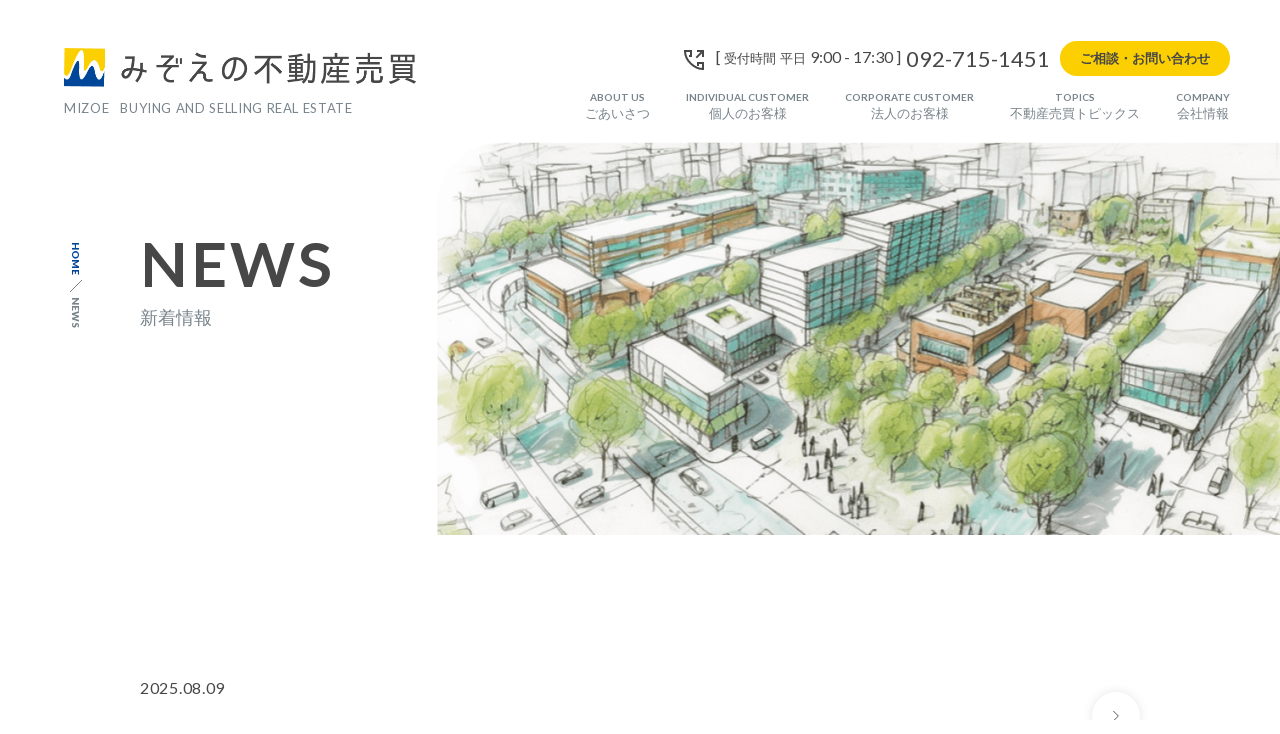

--- FILE ---
content_type: text/html; charset=UTF-8
request_url: https://www.mizoe-fudousan.com/news/page/2/
body_size: 7706
content:
<!DOCTYPE html>
<html lang="ja">

<head>
  <meta charset="utf-8">
  <meta name="viewport" content="width=device-width, initial-scale=1.0">
  

  <!-- CSS -->
  <link rel="preconnect" href="https://fonts.googleapis.com">
  <link rel="preconnect" href="https://fonts.gstatic.com" crossorigin>
  <link href="https://fonts.googleapis.com/css2?family=Lato:ital,wght@0,300;0,400;0,700;0,900;1,400&display=swap" rel="stylesheet">

  <link href="https://www.mizoe-fudousan.com/wp/wp-content/themes/mizoethemes/css/common.css" rel="stylesheet" type="text/css" />
  <link rel="stylesheet" href="https://www.mizoe-fudousan.com/wp/wp-content/themes/mizoethemes/css/style.css?20260121-1003" type="text/css">
  <link rel="stylesheet" href="https://www.mizoe-fudousan.com/wp/wp-content/themes/mizoethemes/css/add.css" type="text/css">
  <link href="https://cdn.jsdelivr.net/npm/@splidejs/splide@4.1.4/dist/css/splide.min.css" rel="stylesheet">

  
		<!-- All in One SEO 4.1.5.3 -->
		<title>新着情報｜みぞえの不動産売買 - Page 2</title>
		<meta name="description" content="「新着情報」一覧。株式会社みぞえは、福岡を拠点に九州から関西に広がるネットワークで、個人から法人まで幅広い不動産売買サービスを提供します。 - Page 2" />
		<meta name="robots" content="noindex, nofollow, max-image-preview:large" />
		<meta name="keywords" content="柏市,不動産,戸建て,空き家,売却,買取" />
		<link rel="canonical" href="https://www.mizoe-fudousan.com/news/" />
		<link rel="prev" href="https://www.mizoe-fudousan.com/news/" />
		<link rel="next" href="https://www.mizoe-fudousan.com/news/page/3/" />
		<meta property="og:locale" content="ja_JP" />
		<meta property="og:site_name" content="みぞえの不動産売買｜福岡・大分・関西 ｜ 株式会社みぞえは、福岡を拠点に九州から関西に広がるネットワークで、個人から法人まで幅広い不動産売買サービスを提供します。" />
		<meta property="og:type" content="website" />
		<meta property="og:title" content="新着情報｜みぞえの不動産売買 - Page 2" />
		<meta property="og:description" content="「新着情報」一覧。株式会社みぞえは、福岡を拠点に九州から関西に広がるネットワークで、個人から法人まで幅広い不動産売買サービスを提供します。 - Page 2" />
		<meta property="og:url" content="https://www.mizoe-fudousan.com/news/" />
		<meta property="og:image" content="https://www.mizoe-fudousan.com/wp/wp-content/uploads/2023/12/ogp.jpg" />
		<meta property="og:image:secure_url" content="https://www.mizoe-fudousan.com/wp/wp-content/uploads/2023/12/ogp.jpg" />
		<meta property="og:image:width" content="1201" />
		<meta property="og:image:height" content="631" />
		<meta name="twitter:card" content="summary" />
		<meta name="twitter:domain" content="www.mizoe-fudousan.com" />
		<meta name="twitter:title" content="新着情報｜みぞえの不動産売買 - Page 2" />
		<meta name="twitter:description" content="「新着情報」一覧。株式会社みぞえは、福岡を拠点に九州から関西に広がるネットワークで、個人から法人まで幅広い不動産売買サービスを提供します。 - Page 2" />
		<meta name="twitter:image" content="https://www.mizoe-fudousan.com/wp/wp-content/uploads/2023/12/ogp.jpg" />
		<script type="application/ld+json" class="aioseo-schema">
			{"@context":"https:\/\/schema.org","@graph":[{"@type":"WebSite","@id":"https:\/\/www.mizoe-fudousan.com\/#website","url":"https:\/\/www.mizoe-fudousan.com\/","name":"\u307f\u305e\u3048\u306e\u4e0d\u52d5\u7523\u58f2\u8cb7\uff5c\u798f\u5ca1\u30fb\u5927\u5206\u30fb\u95a2\u897f","description":"\u682a\u5f0f\u4f1a\u793e\u307f\u305e\u3048\u306f\u3001\u798f\u5ca1\u3092\u62e0\u70b9\u306b\u4e5d\u5dde\u304b\u3089\u95a2\u897f\u306b\u5e83\u304c\u308b\u30cd\u30c3\u30c8\u30ef\u30fc\u30af\u3067\u3001\u500b\u4eba\u304b\u3089\u6cd5\u4eba\u307e\u3067\u5e45\u5e83\u3044\u4e0d\u52d5\u7523\u58f2\u8cb7\u30b5\u30fc\u30d3\u30b9\u3092\u63d0\u4f9b\u3057\u307e\u3059\u3002","inLanguage":"ja","publisher":{"@id":"https:\/\/www.mizoe-fudousan.com\/#organization"}},{"@type":"Organization","@id":"https:\/\/www.mizoe-fudousan.com\/#organization","name":"\u307f\u305e\u3048\u306e\u4e0d\u52d5\u7523\u58f2\u8cb7","url":"https:\/\/www.mizoe-fudousan.com\/"},{"@type":"BreadcrumbList","@id":"https:\/\/www.mizoe-fudousan.com\/news\/page\/2\/#breadcrumblist","itemListElement":[{"@type":"ListItem","@id":"https:\/\/www.mizoe-fudousan.com\/#listItem","position":1,"item":{"@type":"WebPage","@id":"https:\/\/www.mizoe-fudousan.com\/","name":"\u30db\u30fc\u30e0","description":"\u682a\u5f0f\u4f1a\u793e\u307f\u305e\u3048\u306f\u3001\u798f\u5ca1\u3092\u62e0\u70b9\u306b\u4e5d\u5dde\u304b\u3089\u95a2\u897f\u306b\u5e83\u304c\u308b\u30cd\u30c3\u30c8\u30ef\u30fc\u30af\u3067\u3001\u500b\u4eba\u304b\u3089\u6cd5\u4eba\u307e\u3067\u5e45\u5e83\u3044\u4e0d\u52d5\u7523\u58f2\u8cb7\u30b5\u30fc\u30d3\u30b9\u3092\u63d0\u4f9b\u3057\u307e\u3059\u3002 - Page 2","url":"https:\/\/www.mizoe-fudousan.com\/"},"nextItem":"https:\/\/www.mizoe-fudousan.com\/news\/page\/2\/#listItem"},{"@type":"ListItem","@id":"https:\/\/www.mizoe-fudousan.com\/news\/page\/2\/#listItem","position":2,"item":{"@type":"WebPage","@id":"https:\/\/www.mizoe-fudousan.com\/news\/page\/2\/","name":"\u65b0\u7740\u60c5\u5831","description":"\u300c\u65b0\u7740\u60c5\u5831\u300d\u4e00\u89a7\u3002\u682a\u5f0f\u4f1a\u793e\u307f\u305e\u3048\u306f\u3001\u798f\u5ca1\u3092\u62e0\u70b9\u306b\u4e5d\u5dde\u304b\u3089\u95a2\u897f\u306b\u5e83\u304c\u308b\u30cd\u30c3\u30c8\u30ef\u30fc\u30af\u3067\u3001\u500b\u4eba\u304b\u3089\u6cd5\u4eba\u307e\u3067\u5e45\u5e83\u3044\u4e0d\u52d5\u7523\u58f2\u8cb7\u30b5\u30fc\u30d3\u30b9\u3092\u63d0\u4f9b\u3057\u307e\u3059\u3002 - Page 2","url":"https:\/\/www.mizoe-fudousan.com\/news\/page\/2\/"},"previousItem":"https:\/\/www.mizoe-fudousan.com\/#listItem"}]},{"@type":"CollectionPage","@id":"https:\/\/www.mizoe-fudousan.com\/news\/page\/2\/#collectionpage","url":"https:\/\/www.mizoe-fudousan.com\/news\/page\/2\/","name":"\u65b0\u7740\u60c5\u5831\uff5c\u307f\u305e\u3048\u306e\u4e0d\u52d5\u7523\u58f2\u8cb7 - Page 2","description":"\u300c\u65b0\u7740\u60c5\u5831\u300d\u4e00\u89a7\u3002\u682a\u5f0f\u4f1a\u793e\u307f\u305e\u3048\u306f\u3001\u798f\u5ca1\u3092\u62e0\u70b9\u306b\u4e5d\u5dde\u304b\u3089\u95a2\u897f\u306b\u5e83\u304c\u308b\u30cd\u30c3\u30c8\u30ef\u30fc\u30af\u3067\u3001\u500b\u4eba\u304b\u3089\u6cd5\u4eba\u307e\u3067\u5e45\u5e83\u3044\u4e0d\u52d5\u7523\u58f2\u8cb7\u30b5\u30fc\u30d3\u30b9\u3092\u63d0\u4f9b\u3057\u307e\u3059\u3002 - Page 2","inLanguage":"ja","isPartOf":{"@id":"https:\/\/www.mizoe-fudousan.com\/#website"},"breadcrumb":{"@id":"https:\/\/www.mizoe-fudousan.com\/news\/page\/2\/#breadcrumblist"}}]}
		</script>
		<!-- All in One SEO -->

<link rel='dns-prefetch' href='//s.w.org' />
<link rel='stylesheet' id='wp-block-library-css'  href='https://www.mizoe-fudousan.com/wp/wp-includes/css/dist/block-library/style.min.css?ver=5.9.2' type='text/css' media='all' />
<style id='global-styles-inline-css' type='text/css'>
body{--wp--preset--color--black: #000000;--wp--preset--color--cyan-bluish-gray: #abb8c3;--wp--preset--color--white: #ffffff;--wp--preset--color--pale-pink: #f78da7;--wp--preset--color--vivid-red: #cf2e2e;--wp--preset--color--luminous-vivid-orange: #ff6900;--wp--preset--color--luminous-vivid-amber: #fcb900;--wp--preset--color--light-green-cyan: #7bdcb5;--wp--preset--color--vivid-green-cyan: #00d084;--wp--preset--color--pale-cyan-blue: #8ed1fc;--wp--preset--color--vivid-cyan-blue: #0693e3;--wp--preset--color--vivid-purple: #9b51e0;--wp--preset--gradient--vivid-cyan-blue-to-vivid-purple: linear-gradient(135deg,rgba(6,147,227,1) 0%,rgb(155,81,224) 100%);--wp--preset--gradient--light-green-cyan-to-vivid-green-cyan: linear-gradient(135deg,rgb(122,220,180) 0%,rgb(0,208,130) 100%);--wp--preset--gradient--luminous-vivid-amber-to-luminous-vivid-orange: linear-gradient(135deg,rgba(252,185,0,1) 0%,rgba(255,105,0,1) 100%);--wp--preset--gradient--luminous-vivid-orange-to-vivid-red: linear-gradient(135deg,rgba(255,105,0,1) 0%,rgb(207,46,46) 100%);--wp--preset--gradient--very-light-gray-to-cyan-bluish-gray: linear-gradient(135deg,rgb(238,238,238) 0%,rgb(169,184,195) 100%);--wp--preset--gradient--cool-to-warm-spectrum: linear-gradient(135deg,rgb(74,234,220) 0%,rgb(151,120,209) 20%,rgb(207,42,186) 40%,rgb(238,44,130) 60%,rgb(251,105,98) 80%,rgb(254,248,76) 100%);--wp--preset--gradient--blush-light-purple: linear-gradient(135deg,rgb(255,206,236) 0%,rgb(152,150,240) 100%);--wp--preset--gradient--blush-bordeaux: linear-gradient(135deg,rgb(254,205,165) 0%,rgb(254,45,45) 50%,rgb(107,0,62) 100%);--wp--preset--gradient--luminous-dusk: linear-gradient(135deg,rgb(255,203,112) 0%,rgb(199,81,192) 50%,rgb(65,88,208) 100%);--wp--preset--gradient--pale-ocean: linear-gradient(135deg,rgb(255,245,203) 0%,rgb(182,227,212) 50%,rgb(51,167,181) 100%);--wp--preset--gradient--electric-grass: linear-gradient(135deg,rgb(202,248,128) 0%,rgb(113,206,126) 100%);--wp--preset--gradient--midnight: linear-gradient(135deg,rgb(2,3,129) 0%,rgb(40,116,252) 100%);--wp--preset--duotone--dark-grayscale: url('#wp-duotone-dark-grayscale');--wp--preset--duotone--grayscale: url('#wp-duotone-grayscale');--wp--preset--duotone--purple-yellow: url('#wp-duotone-purple-yellow');--wp--preset--duotone--blue-red: url('#wp-duotone-blue-red');--wp--preset--duotone--midnight: url('#wp-duotone-midnight');--wp--preset--duotone--magenta-yellow: url('#wp-duotone-magenta-yellow');--wp--preset--duotone--purple-green: url('#wp-duotone-purple-green');--wp--preset--duotone--blue-orange: url('#wp-duotone-blue-orange');--wp--preset--font-size--small: 13px;--wp--preset--font-size--medium: 20px;--wp--preset--font-size--large: 36px;--wp--preset--font-size--x-large: 42px;}.has-black-color{color: var(--wp--preset--color--black) !important;}.has-cyan-bluish-gray-color{color: var(--wp--preset--color--cyan-bluish-gray) !important;}.has-white-color{color: var(--wp--preset--color--white) !important;}.has-pale-pink-color{color: var(--wp--preset--color--pale-pink) !important;}.has-vivid-red-color{color: var(--wp--preset--color--vivid-red) !important;}.has-luminous-vivid-orange-color{color: var(--wp--preset--color--luminous-vivid-orange) !important;}.has-luminous-vivid-amber-color{color: var(--wp--preset--color--luminous-vivid-amber) !important;}.has-light-green-cyan-color{color: var(--wp--preset--color--light-green-cyan) !important;}.has-vivid-green-cyan-color{color: var(--wp--preset--color--vivid-green-cyan) !important;}.has-pale-cyan-blue-color{color: var(--wp--preset--color--pale-cyan-blue) !important;}.has-vivid-cyan-blue-color{color: var(--wp--preset--color--vivid-cyan-blue) !important;}.has-vivid-purple-color{color: var(--wp--preset--color--vivid-purple) !important;}.has-black-background-color{background-color: var(--wp--preset--color--black) !important;}.has-cyan-bluish-gray-background-color{background-color: var(--wp--preset--color--cyan-bluish-gray) !important;}.has-white-background-color{background-color: var(--wp--preset--color--white) !important;}.has-pale-pink-background-color{background-color: var(--wp--preset--color--pale-pink) !important;}.has-vivid-red-background-color{background-color: var(--wp--preset--color--vivid-red) !important;}.has-luminous-vivid-orange-background-color{background-color: var(--wp--preset--color--luminous-vivid-orange) !important;}.has-luminous-vivid-amber-background-color{background-color: var(--wp--preset--color--luminous-vivid-amber) !important;}.has-light-green-cyan-background-color{background-color: var(--wp--preset--color--light-green-cyan) !important;}.has-vivid-green-cyan-background-color{background-color: var(--wp--preset--color--vivid-green-cyan) !important;}.has-pale-cyan-blue-background-color{background-color: var(--wp--preset--color--pale-cyan-blue) !important;}.has-vivid-cyan-blue-background-color{background-color: var(--wp--preset--color--vivid-cyan-blue) !important;}.has-vivid-purple-background-color{background-color: var(--wp--preset--color--vivid-purple) !important;}.has-black-border-color{border-color: var(--wp--preset--color--black) !important;}.has-cyan-bluish-gray-border-color{border-color: var(--wp--preset--color--cyan-bluish-gray) !important;}.has-white-border-color{border-color: var(--wp--preset--color--white) !important;}.has-pale-pink-border-color{border-color: var(--wp--preset--color--pale-pink) !important;}.has-vivid-red-border-color{border-color: var(--wp--preset--color--vivid-red) !important;}.has-luminous-vivid-orange-border-color{border-color: var(--wp--preset--color--luminous-vivid-orange) !important;}.has-luminous-vivid-amber-border-color{border-color: var(--wp--preset--color--luminous-vivid-amber) !important;}.has-light-green-cyan-border-color{border-color: var(--wp--preset--color--light-green-cyan) !important;}.has-vivid-green-cyan-border-color{border-color: var(--wp--preset--color--vivid-green-cyan) !important;}.has-pale-cyan-blue-border-color{border-color: var(--wp--preset--color--pale-cyan-blue) !important;}.has-vivid-cyan-blue-border-color{border-color: var(--wp--preset--color--vivid-cyan-blue) !important;}.has-vivid-purple-border-color{border-color: var(--wp--preset--color--vivid-purple) !important;}.has-vivid-cyan-blue-to-vivid-purple-gradient-background{background: var(--wp--preset--gradient--vivid-cyan-blue-to-vivid-purple) !important;}.has-light-green-cyan-to-vivid-green-cyan-gradient-background{background: var(--wp--preset--gradient--light-green-cyan-to-vivid-green-cyan) !important;}.has-luminous-vivid-amber-to-luminous-vivid-orange-gradient-background{background: var(--wp--preset--gradient--luminous-vivid-amber-to-luminous-vivid-orange) !important;}.has-luminous-vivid-orange-to-vivid-red-gradient-background{background: var(--wp--preset--gradient--luminous-vivid-orange-to-vivid-red) !important;}.has-very-light-gray-to-cyan-bluish-gray-gradient-background{background: var(--wp--preset--gradient--very-light-gray-to-cyan-bluish-gray) !important;}.has-cool-to-warm-spectrum-gradient-background{background: var(--wp--preset--gradient--cool-to-warm-spectrum) !important;}.has-blush-light-purple-gradient-background{background: var(--wp--preset--gradient--blush-light-purple) !important;}.has-blush-bordeaux-gradient-background{background: var(--wp--preset--gradient--blush-bordeaux) !important;}.has-luminous-dusk-gradient-background{background: var(--wp--preset--gradient--luminous-dusk) !important;}.has-pale-ocean-gradient-background{background: var(--wp--preset--gradient--pale-ocean) !important;}.has-electric-grass-gradient-background{background: var(--wp--preset--gradient--electric-grass) !important;}.has-midnight-gradient-background{background: var(--wp--preset--gradient--midnight) !important;}.has-small-font-size{font-size: var(--wp--preset--font-size--small) !important;}.has-medium-font-size{font-size: var(--wp--preset--font-size--medium) !important;}.has-large-font-size{font-size: var(--wp--preset--font-size--large) !important;}.has-x-large-font-size{font-size: var(--wp--preset--font-size--x-large) !important;}
</style>
<link rel='stylesheet' id='contact-form-7-css'  href='https://www.mizoe-fudousan.com/wp/wp-content/plugins/contact-form-7/includes/css/styles.css?ver=5.4.1' type='text/css' media='all' />
<link rel='stylesheet' id='toc-screen-css'  href='https://www.mizoe-fudousan.com/wp/wp-content/plugins/table-of-contents-plus/screen.min.css?ver=2106' type='text/css' media='all' />
<link rel='stylesheet' id='wp-pagenavi-css'  href='https://www.mizoe-fudousan.com/wp/wp-content/plugins/wp-pagenavi/pagenavi-css.css?ver=2.70' type='text/css' media='all' />
<link rel='stylesheet' id='cf7cf-style-css'  href='https://www.mizoe-fudousan.com/wp/wp-content/plugins/cf7-conditional-fields/style.css?ver=2.0.3' type='text/css' media='all' />
<script type='text/javascript' src='https://www.mizoe-fudousan.com/wp/wp-includes/js/jquery/jquery.min.js?ver=3.6.0' id='jquery-core-js'></script>
<script type='text/javascript' src='https://www.mizoe-fudousan.com/wp/wp-includes/js/jquery/jquery-migrate.min.js?ver=3.3.2' id='jquery-migrate-js'></script>
<link rel="https://api.w.org/" href="https://www.mizoe-fudousan.com/wp-json/" />  <!-- tags_head.php -->
  <!--20231218up: Google Tag Manager -->
<script>(function(w,d,s,l,i){w[l]=w[l]||[];w[l].push({'gtm.start':
new Date().getTime(),event:'gtm.js'});var f=d.getElementsByTagName(s)[0],
j=d.createElement(s),dl=l!='dataLayer'?'&l='+l:'';j.async=true;j.src=
'https://www.googletagmanager.com/gtm.js?id='+i+dl;f.parentNode.insertBefore(j,f);
})(window,document,'script','dataLayer','GTM-PN5WBW4G');</script>
<!-- End Google Tag Manager -->
  <!-- favicon -->
  <link rel="apple-touch-icon" sizes="180x180" href="https://www.mizoe-fudousan.com/wp/wp-content/themes/mizoethemes/images/favicon/apple-touch-icon.png">
  <link rel="icon" type="image/png" sizes="32x32" href="https://www.mizoe-fudousan.com/wp/wp-content/themes/mizoethemes/images/favicon/favicon-32x32.png">
  <link rel="icon" type="image/png" sizes="16x16" href="https://www.mizoe-fudousan.com/wp/wp-content/themes/mizoethemes/images/favicon/favicon-16x16.png">
  <link rel="manifest" href="https://www.mizoe-fudousan.com/wp/wp-content/themes/mizoethemes/images/favicon/site.webmanifest">
  <link rel="mask-icon" href="https://www.mizoe-fudousan.com/wp/wp-content/themes/mizoethemes/images/favicon/safari-pinned-tab.svg" color="#5bbad5">
  <meta name="msapplication-TileColor" content="#ffc40d">
  <meta name="theme-color" content="#ffffff">
</head>


<body>
<!-- tags_bodyStart.php -->
<!--20231218up: Google Tag Manager (noscript) -->
<noscript><iframe src="https://www.googletagmanager.com/ns.html?id=GTM-PN5WBW4G"
height="0" width="0" style="display:none;visibility:hidden"></iframe></noscript>
<!-- End Google Tag Manager (noscript) -->
  <div id="wrapper">
    <header id="ly_header" class="">
      <div class="flex between">
        <div class="left">
          <h1 class="logo">
            <a href="/" style="display:block;">
              <img src="https://www.mizoe-fudousan.com/wp/wp-content/themes/mizoethemes/images/common/logo_header.png" alt="みぞえの不動産売買" class="def" />
              <img src="https://www.mizoe-fudousan.com/wp/wp-content/themes/mizoethemes/images/common/logo_header_w.png" alt="みぞえの不動産売買" class="wh" />
              <img src="https://www.mizoe-fudousan.com/wp/wp-content/themes/mizoethemes/images/common/logo_header_sp.png" alt="みぞえの不動産売買" class="sp" />
            </a>
          </h1>
          <p class="en">MIZOE&nbsp;&nbsp;&nbsp;BUYING AND SELLING REAL ESTATE</p>
        </div>
        <div class="right">
          <div class="bl_menu">
            <div class="info">
              <span class="ico"><img src="https://www.mizoe-fudousan.com/wp/wp-content/themes/mizoethemes/images/common/icon_tel.svg" class="def" /><img src="https://www.mizoe-fudousan.com/wp/wp-content/themes/mizoethemes/images/common/icon_tel_w.svg" class="wh" /></span><span class="en">[ </span>受付時間 平日 <span class="en">9:00 - 17:30 ]</span><a href="tel:0927151451" class="tel en">092-715-1451</a><a href="https://www.mizoe-fudousan.com/contact/" class="btn_head_contact btn_yellow">ご相談・お問い合わせ</a>
            </div>
            <ul class="bl_hNav flex between">
              <li><a href="https://www.mizoe-fudousan.com/"><span class="en">HOME</span></a></li>
              <li><a href="https://www.mizoe-fudousan.com/aboutus/"><span class="en">ABOUT US</span><br />ごあいさつ</a></li>
              <li><a href="https://www.mizoe-fudousan.com/individual/"><span class="en">INDIVIDUAL CUSTOMER</span><br />個人のお客様</a></li>
              <li><a href="https://www.mizoe-fudousan.com/corporate/"><span class="en">CORPORATE CUSTOMER</span><br />法人のお客様</a></li>
              <li><a href="https://www.mizoe-fudousan.com/topics/"><span class="en">TOPICS</span><br />不動産売買トピックス</a></li>
              <li><a href="https://www.mizoe-fudousan.com/company/"><span class="en">COMPANY</span><br />会社情報</a></li>
            </ul>
            <a href="https://www.mizoe-fudousan.com/contact/" class="btn_head_contact btn_yellow sp_contact">ご相談・お問い合わせ</a>
          </div>
        </div>
      </div>
      <a class="sp_tel en" href="tel:0927151451"><span class=" ico"><img src="https://www.mizoe-fudousan.com/wp/wp-content/themes/mizoethemes/images/common/icon_tel.svg"></span><br />TEL</a>
      <a class="un_menuTrigger en" href="#">
        <span></span>
        <span></span>MENU
      </a>
    </header>
    <!-- /header -->

<main id="main" class="">

<div class="breadcrumb en">
  <a href="/">HOME</a><span class="sep"></span>NEWS
</div>
<section class="sec_page_header sec_cmn cmn">
  <div class="ly_inner">
    <div class="page_ttl">
      <h2 class="ttl en">NEWS</h2>
      <span class="sep"></span>
      <p class="sub ja">新着情報</p>
    </div>
  </div>
</section>
<section class="sec_news_list sec_cmn">
  <div class="ly_inner">
    <ul class="news_list post_cmn">
            <li>
        <a href="https://www.mizoe-fudousan.com/news/1511p/">
          <p class="dates"><span class="date en">2025.08.09</span></p>
          <p class="ttl cmn_desc">学び直しには簿記・会計をおすすめします！No.5</p>
          <span class="ico"></span>
        </a>
      </li>

          <li>
        <a href="https://www.mizoe-fudousan.com/news/1509p/">
          <p class="dates"><span class="date en">2025.08.04</span></p>
          <p class="ttl cmn_desc">都心の投機にストップ！千代田区がマンション転売“5年縛り”を検討中</p>
          <span class="ico"></span>
        </a>
      </li>

          <li>
        <a href="https://www.mizoe-fudousan.com/news/1508p/">
          <p class="dates"><span class="date en">2025.07.25</span></p>
          <p class="ttl cmn_desc">今年の夏も暑くなりそうで</p>
          <span class="ico"></span>
        </a>
      </li>

          <li>
        <a href="https://www.mizoe-fudousan.com/news/1505p/">
          <p class="dates"><span class="date en">2025.07.19</span></p>
          <p class="ttl cmn_desc">賃料は「固定制」から「変動制」へ？</p>
          <span class="ico"></span>
        </a>
      </li>

          <li>
        <a href="https://www.mizoe-fudousan.com/news/1504p/">
          <p class="dates"><span class="date en">2025.07.11</span></p>
          <p class="ttl cmn_desc">学び直しには簿記・会計をおすすめします！No.4</p>
          <span class="ico"></span>
        </a>
      </li>

          <li>
        <a href="https://www.mizoe-fudousan.com/news/1502p/">
          <p class="dates"><span class="date en">2025.07.06</span></p>
          <p class="ttl cmn_desc">オフィス物件募集中です。</p>
          <span class="ico"></span>
        </a>
      </li>

          <li>
        <a href="https://www.mizoe-fudousan.com/news/1501p/">
          <p class="dates"><span class="date en">2025.06.27</span></p>
          <p class="ttl cmn_desc">梅雨明け発表　福岡</p>
          <span class="ico"></span>
        </a>
      </li>

          <li>
        <a href="https://www.mizoe-fudousan.com/news/1499p/">
          <p class="dates"><span class="date en">2025.06.22</span></p>
          <p class="ttl cmn_desc">「不動産屋の徒歩10分ってあてにならないよね」</p>
          <span class="ico"></span>
        </a>
      </li>

          <li>
        <a href="https://www.mizoe-fudousan.com/news/1498p/">
          <p class="dates"><span class="date en">2025.06.13</span></p>
          <p class="ttl cmn_desc">学び直しには簿記・会計をおすすめします！No.3</p>
          <span class="ico"></span>
        </a>
      </li>

          <li>
        <a href="https://www.mizoe-fudousan.com/news/1496p/">
          <p class="dates"><span class="date en">2025.06.07</span></p>
          <p class="ttl cmn_desc">イレギュラーに変動する不動産価格</p>
          <span class="ico"></span>
        </a>
      </li>

          <li>
        <a href="https://www.mizoe-fudousan.com/news/1495p/">
          <p class="dates"><span class="date en">2025.05.29</span></p>
          <p class="ttl cmn_desc">努力の方向性</p>
          <span class="ico"></span>
        </a>
      </li>

          <li>
        <a href="https://www.mizoe-fudousan.com/news/1493p/">
          <p class="dates"><span class="date en">2025.05.23</span></p>
          <p class="ttl cmn_desc">「知ってる」「できる」「やってる」</p>
          <span class="ico"></span>
        </a>
      </li>

          <li>
        <a href="https://www.mizoe-fudousan.com/news/1492p/">
          <p class="dates"><span class="date en">2025.05.15</span></p>
          <p class="ttl cmn_desc">学び直しには簿記・会計をおすすめします！No.2</p>
          <span class="ico"></span>
        </a>
      </li>

          <li>
        <a href="https://www.mizoe-fudousan.com/news/1489p/">
          <p class="dates"><span class="date en">2025.05.12</span></p>
          <p class="ttl cmn_desc">移民における共存課題・・・現地の他国文化・風習の尊重の理解</p>
          <span class="ico"></span>
        </a>
      </li>

          <li>
        <a href="https://www.mizoe-fudousan.com/news/1488p/">
          <p class="dates"><span class="date en">2025.05.01</span></p>
          <p class="ttl cmn_desc">ゴールデンウィークに片付けを</p>
          <span class="ico"></span>
        </a>
      </li>

          <li>
        <a href="https://www.mizoe-fudousan.com/news/1487p/">
          <p class="dates"><span class="date en">2025.04.24</span></p>
          <p class="ttl cmn_desc">新年度の始まり</p>
          <span class="ico"></span>
        </a>
      </li>

          <li>
        <a href="https://www.mizoe-fudousan.com/news/1486p/">
          <p class="dates"><span class="date en">2025.04.19</span></p>
          <p class="ttl cmn_desc">学び直しには簿記・会計をおすすめします！</p>
          <span class="ico"></span>
        </a>
      </li>

          <li>
        <a href="https://www.mizoe-fudousan.com/news/1483p/">
          <p class="dates"><span class="date en">2025.04.16</span></p>
          <p class="ttl cmn_desc">4月 法改正について</p>
          <span class="ico"></span>
        </a>
      </li>

          <li>
        <a href="https://www.mizoe-fudousan.com/news/1480p/">
          <p class="dates"><span class="date en">2025.04.04</span></p>
          <p class="ttl cmn_desc">不動産相続登記について</p>
          <span class="ico"></span>
        </a>
      </li>

          <li>
        <a href="https://www.mizoe-fudousan.com/news/1477p/">
          <p class="dates"><span class="date en">2025.03.29</span></p>
          <p class="ttl cmn_desc">２０２５年　公示価格</p>
          <span class="ico"></span>
        </a>
      </li>

    
    </ul>

    <div class="list_page_nav en">
        <div class='wp-pagenavi' role='navigation'>
<span class='pages'>2 / 5</span><a class="previouspostslink" rel="prev" aria-label="前のページ" href="https://www.mizoe-fudousan.com/news/">&lt;</a><a class="page smaller" title="Page 1" href="https://www.mizoe-fudousan.com/news/">1</a><span aria-current='page' class='current'>2</span><a class="page larger" title="Page 3" href="https://www.mizoe-fudousan.com/news/page/3/">3</a><a class="page larger" title="Page 4" href="https://www.mizoe-fudousan.com/news/page/4/">4</a><a class="page larger" title="Page 5" href="https://www.mizoe-fudousan.com/news/page/5/">5</a><a class="nextpostslink" rel="next" aria-label="次のページ" href="https://www.mizoe-fudousan.com/news/page/3/">&gt;</a>
</div>    </div>
  </div>
</section>

<section class="sec_cmn_contact sec_cmn">
  <div class="ly_inner">
    <div class="page_ttl">
      <h2 class="ttl en">CONTACT</h2>
      <p class="sub ja">ご相談・お問い合わせ</p>
    </div>
    <p class="desc">九州・福岡の不動産売買のことなら「みぞえ」におまかせください</p>
    <p class="tel_blc"><span class="ico"><img src="https://www.mizoe-fudousan.com/wp/wp-content/themes/mizoethemes/images/common/icon_tel.svg" /></span><span class="en">[ </span>受付時間 平日 <span class="en">[9:00 - 17:30 ]</span><a href="tel:0927151451" class="en tel">092-715-1451</a></p>
    <a href="https://www.mizoe-fudousan.com/contact/" class="btn_foot_contact btn_yellow">ご相談・お問い合わせはこちら</a>
  </div>
</section>
</main>
<!-- /main -->

<footer id="ly_footer">
  <div class="ly_inner">
    <div class="bnrs">
      <a href="https://mizoe-corp.co.jp/" target="_blank"><img src="https://www.mizoe-fudousan.com/wp/wp-content/themes/mizoethemes/images/common/bnr01_footer.png" alt="株式会社みぞえ"></a>
      <a href="https://mizoekensetsu.co.jp/" target="_blank"><img src="https://www.mizoe-fudousan.com/wp/wp-content/themes/mizoethemes/images/common/bnr02_footer.png" alt="溝江建設株式会社"></a>
      <a href="https://www.mizoe.co.jp/" target="_blank"><img src="https://www.mizoe-fudousan.com/wp/wp-content/themes/mizoethemes/images/common/bnr03_footer.png" alt="みぞえ住宅"></a>
    </div>
    <div class="flex between reverse">
      <div class="right">
        <div class="flex between">
          <div class="foot_info_blc">
            <p class="addr">〒810-0042 福岡市中央区赤坂1-9-20<br />
              TEL:092-715-1451 FAX:092-715-1452</p>
            <!-- <p class="share_blc">
              <span class="en">Follow us</span>
              <a href="#" target="_blank"><img src="https://www.mizoe-fudousan.com/wp/wp-content/themes/mizoethemes/images/common/icon_fb_footer.svg" /></a>
              <a href="#" target="_blank"><img src="https://www.mizoe-fudousan.com/wp/wp-content/themes/mizoethemes/images/common/icon_insta_footer.svg" /></a>
              <a href="#" target="_blank"><img src="https://www.mizoe-fudousan.com/wp/wp-content/themes/mizoethemes/images/common/icon_x_footer.svg" /></a>
            </p> -->
          </div>
          <div class="foot_nav_blc">
            <ul class="foot_nav">
              <li><a href="https://www.mizoe-fudousan.com/aboutus/">ごあいさつ</a></li>
              <li><a href="https://www.mizoe-fudousan.com/individual/">個人のお客様</a></li>
              <li><a href="https://www.mizoe-fudousan.com/corporate/">法人のお客様</a></li>
              <li><a href="https://www.mizoe-fudousan.com/company/">会社情報</a></li>
            </ul>
          </div>
          <div class="foot_nav_blc last">
            <ul class="foot_nav">
              <li><a href="https://www.mizoe-fudousan.com/news/">新着情報</a></li>
              <li><a href="https://www.mizoe-fudousan.com/topics/">不動産売買トピックス</a></li>
            </ul>
            <a href="https://www.mizoe-fudousan.com/contact/" class="btn_foot_nav_contact">ご相談•お問い合わせ</a></a>
          </div>
        </div>
        <p class="foot_sub_nav_blc"><a href="https://www.mizoe-fudousan.com/policy/">プライバシーポリシー</a>｜<a href="https://www.mizoe-fudousan.com/sitemap/">サイトマップ</a>｜<span class="en">© </span>みぞえの不動産売買, <span class="en">All Rights Reserved. </span></p>
      </div>
      <div class="left">
        <h1 class="logo"><img src="https://www.mizoe-fudousan.com/wp/wp-content/themes/mizoethemes/images/common/logo_footer.png" alt="株式会社みぞえ　みぞえの不動産売買" /></h1>
        <p class="copy"><img src="https://www.mizoe-fudousan.com/wp/wp-content/themes/mizoethemes/images/common/copy_footer.svg" alt="未来のために原点に還る。業種を超えて。時を超えて。"></p>
        <p class="foot_sub_nav_blc"><a href="https://www.mizoe-fudousan.com/policy/">プライバシーポリシー</a>｜<a href="https://www.mizoe-fudousan.com/sitemap/">サイトマップ</a>｜<br /><span class="en">© </span>みぞえの不動産売買, <span class="en">All Rights Reserved.</span></p>
      </div>
    </div>
    <div class="pagetop">
      <a href="#" id="pagetop"><img src="https://www.mizoe-fudousan.com/wp/wp-content/themes/mizoethemes/images/common/icon_pagetop.svg"></a>
    </div>
  </div>
</footer>
<!-- /footer -->
</div>
<!-- /wrapper -->



<script src="https://ajax.googleapis.com/ajax/libs/jquery/3.6.1/jquery.min.js"></script>
<script type="text/javascript" src="https://www.mizoe-fudousan.com/wp/wp-content/themes/mizoethemes/js/common.js"></script>


  <script>
    document.addEventListener( 'wpcf7mailsent', function( event ) {
      location = 'https://www.mizoe-fudousan.com/contact/thanks/';
    }, false );
  </script><script type='text/javascript' src='https://www.mizoe-fudousan.com/wp/wp-includes/js/dist/vendor/regenerator-runtime.min.js?ver=0.13.9' id='regenerator-runtime-js'></script>
<script type='text/javascript' src='https://www.mizoe-fudousan.com/wp/wp-includes/js/dist/vendor/wp-polyfill.min.js?ver=3.15.0' id='wp-polyfill-js'></script>
<script type='text/javascript' id='contact-form-7-js-extra'>
/* <![CDATA[ */
var wpcf7 = {"api":{"root":"https:\/\/www.mizoe-fudousan.com\/wp-json\/","namespace":"contact-form-7\/v1"}};
/* ]]> */
</script>
<script type='text/javascript' src='https://www.mizoe-fudousan.com/wp/wp-content/plugins/contact-form-7/includes/js/index.js?ver=5.4.1' id='contact-form-7-js'></script>
<script type='text/javascript' id='toc-front-js-extra'>
/* <![CDATA[ */
var tocplus = {"visibility_show":"\u8868\u793a","visibility_hide":"\u975e\u8868\u793a","width":"Auto"};
/* ]]> */
</script>
<script type='text/javascript' src='https://www.mizoe-fudousan.com/wp/wp-content/plugins/table-of-contents-plus/front.min.js?ver=2106' id='toc-front-js'></script>
<script type='text/javascript' id='wpcf7cf-scripts-js-extra'>
/* <![CDATA[ */
var wpcf7cf_global_settings = {"ajaxurl":"https:\/\/www.mizoe-fudousan.com\/wp\/wp-admin\/admin-ajax.php"};
/* ]]> */
</script>
<script type='text/javascript' src='https://www.mizoe-fudousan.com/wp/wp-content/plugins/cf7-conditional-fields/js/scripts.js?ver=2.0.3' id='wpcf7cf-scripts-js'></script>
<!-- /tags_bodyEnd.php -->
</body>

</html>


--- FILE ---
content_type: text/css
request_url: https://www.mizoe-fudousan.com/wp/wp-content/themes/mizoethemes/css/common.css
body_size: 4078
content:
@charset "UTF-8";
/* CSS Document */

/*******************************
* ResetCSS
*******************************/
/*
html5doctor.com Reset Stylesheet
v1.6.1
Last Updated: 2010-09-17
Author: Richard Clark - http://richclarkdesign.com
Twitter: @rich_clark
*/
*,
*::before,
*::after {
  box-sizing: border-box;
}

html,
body,
div,
span,
object,
iframe,
h1,
h2,
h3,
h4,
h5,
h6,
p,
blockquote,
pre,
abbr,
address,
cite,
code,
del,
dfn,
em,
img,
ins,
kbd,
q,
samp,
small,
strong,
sub,
sup,
var,
b,
i,
dl,
dt,
dd,
ol,
ul,
li,
fieldset,
form,
label,
legend,
table,
caption,
tbody,
tfoot,
thead,
tr,
th,
td,
article,
aside,
canvas,
details,
figcaption,
figure,
footer,
header,
hgroup,
menu,
nav,
section,
summary,
time,
mark,
audio,
video {
  margin: 0;
  padding: 0;
  border: 0;
  outline: 0;
  font-size: 100%;
  vertical-align: baseline;
  background: transparent;
}

body {
  line-height: 1;
}

article,
aside,
details,
figcaption,
figure,
footer,
header,
hgroup,
menu,
nav,
section {
  display: block;
}

nav ul {
  list-style: none;
}

blockquote,
q {
  quotes: none;
}

blockquote:before,
blockquote:after,
q:before,
q:after {
  content: "";
  content: none;
}

a {
  margin: 0;
  padding: 0;
  font-size: 100%;
  vertical-align: baseline;
  background: transparent;
}

/* change colours to suit your needs */
ins {
  background-color: #ff9;
  color: #000;
  text-decoration: none;
}

/* change colours to suit your needs */
mark {
  background-color: #ff9;
  color: #000;
  font-style: italic;
  font-weight: bold;
}

del {
  text-decoration: line-through;
}

abbr[title],
dfn[title] {
  border-bottom: 1px dotted;
  cursor: help;
}

table {
  border-collapse: collapse;
  border-spacing: 0;
}

/* change border colour to suit your needs */
hr {
  display: block;
  height: 1px;
  border: 0;
  border-top: 1px solid #cccccc;
  margin: 1em 0;
  padding: 0;
}

input,
select {
  vertical-align: middle;
}

ul,
li {
  list-style: none;
}

/***********************
root設定
***********************/

body {
  font-size: 14px;
  line-height: 1;
  font-family: "Yu Gothic Medium", "游ゴシック Medium", YuGothic, "游ゴシック体", "ヒラギノ角ゴ Pro W3", "メイリオ", sans-serif;
  color: #474747;
}
@media screen and (max-width: 980px) {
  body {
    font-size: 13px;
  }
}

/***********************
表示設定
***********************/

.pc_hide {
  display: none;
}

@media screen and (max-width: 480px) {
  .sp_hide {
    display: none;
  }
  .pc_hide {
    display: block;
  }
}

/***********************
フォント設定
***********************/
.en {
  font-family: "Lato", sans-serif;
}

.el_font_bold {
  font-weight: bold;
}

/***********************
画像設定
***********************/
img {
  width: 100%;
  height: auto;
  vertical-align: top;
}

img.ofi_contain {
  width: 100%;
  height: 100%;
  object-fit: contain;
  /* ofi.min.js用の記述 */
  font-family: "object-fit: contain;";
}

img.ofi_cover {
  width: 100%;
  height: 100%;
  object-fit: cover;
  /* ofi.min.js用の記述 */
  font-family: "object-fit: cover;";
}

/***********************
リンク設定
***********************/

a {
  text-decoration: none;
  color: #474747;
  transition: all 0.5s;
}

a:hover {
}

/***********************
レイアウト
***********************/

.clearfix:after {
  content: ".";
  display: block;
  height: 0;
  clear: both;
  visibility: hidden;
}

.clearfix {
  display: block;
  min-height: 1%;
  clear: both;
}

.flex {
  display: -webkit-box;
  display: -ms-flexbox;
  display: flex;
  -ms-flex-wrap: wrap;
  flex-wrap: wrap;
}

.flex.between {
  -webkit-box-pack: justify;
  -ms-flex-pack: justify;
  justify-content: space-between;
}

.flex.reverse {
  -webkit-box-orient: horizontal;
  -webkit-box-direction: reverse;
  -ms-flex-direction: row-reverse;
  flex-direction: row-reverse;
}

.flex.start {
  -webkit-box-pack: start;
  -ms-flex-pack: start;
  justify-content: flex-start;
}

#wrapper {
  position: relative;
  width: 100%;
  overflow-x: hidden;
}

#main {
  padding-top: 142px;
  position: relative;
}

@media screen and (max-width: 480px) {
  #main {
    padding-top: 70px !important;
  }
}

@media screen and (max-width: 980px) {
  #main {
    padding-top: 70px !important;
  }
}

/***********************
Utils
***********************/

.hp_fl {
  float: left;
}
.hp_fr {
  float: right;
}

.ly_inner {
  max-width: 1100px;
  margin: 0 auto;
  padding: 0 50px;
  position: relative;
}

.el_imgTxt {
  text-indent: 100%;
  white-space: nowrap;
  overflow: hidden;
  display: block;
}

@media screen and (max-width: 768px) {
  .ly_inner {
    padding: 0 25px;
  }
}

@media screen and (max-width: 480px) {
  .fl,
  .fr {
    float: none;
  }

  .ly_inner {
    width: 100%;
  }
}

/***********************
Header
***********************/
#ly_header {
  width: 100%;
  height: 142px;
  padding: 27px;
  padding-left: 64px;
  padding-right: 50px;
  background: #fff;
  z-index: 9000;
  position: fixed;
  top: 0;
}

#ly_header.wh {
  background: transparent;
  /* position: absolute; */
}

/* #ly_header.is-fix{
  position: fixed;
} */

#ly_header .left {
  width: 352px;
  padding-top: 21px;
}

#ly_header .left .en {
  padding-top: 15px;
  font-size: 13px;
  color: #78848b;
  letter-spacing: 0.05em;
}

#ly_header.wh .left .en {
  color: #fff;
}

#ly_header .wh {
  display: none;
}

#ly_header.wh .wh {
  display: block;
}

#ly_header.wh .def {
  display: none;
}

#ly_header .logo .sp {
  display: none;
}

#ly_header .logo a:hover {
  opacity: 0.7;
}

#ly_header .right {
  width: 645px;
  padding-top: 21px;
}

#ly_header .info {
  margin-bottom: 20px;
  font-size: 13px;
  text-align: right;
}

#ly_header.wh .info {
  color: #fff;
}

#ly_header .info .ico {
  width: 20px;
  margin-right: 12px;
  display: inline-block;
  vertical-align: middle;
}

#ly_header .info .en {
  font-size: 16px;
}

#ly_header .info .tel {
  font-size: 22px;
  vertical-align: sub;
  margin-left: 5px;
  display: inline-block;
}

#ly_header.wh .info .tel {
  color: #fff;
}

#ly_header .info .btn_head_contact {
  font-size: 13px;
  padding: 10px 20px;
  border-radius: 20px;
  font-weight: 600;
  margin-left: 10px;
}

#ly_header .info .btn_head_contact:hover {
  color: #fff;
  background: #000;
}

#ly_header .bl_menu .btn_head_contact.sp_contact {
  display: none;
}

.un_menuTrigger {
  display: none;
}

.bl_hNav {
  width: 100%;
}

.bl_hNav li:first-child {
  display: none;
}

.bl_hNav li a {
  color: #78848b;
  text-align: center;
  font-size: 13px;
  display: block;
}

.bl_hNav li a:hover {
  color: #004799;
}

#ly_header.wh .bl_hNav li a {
  color: #fff;
}

#ly_header.wh .bl_hNav li a:hover {
  color: #004799;
}

.bl_hNav li a .en {
  font-weight: 700;
  font-size: 10px;
  margin-bottom: 5px;
  display: inline-block;
}

#ly_header .sp_tel {
  display: none;
}

@media screen and (max-width: 1120px) {
  #ly_header {
    padding: 15px 25px 0;
  }
  #ly_header .right {
    width: auto;
    max-width: 645px;
  }
}

@media screen and (max-width: 980px) {
  #ly_header {
    height: 70px;
    position: fixed;
    top: 0;
    left: 0;
    z-index: 9997;
  }
  #ly_header.wh {
    background: #fff;
    position: fixed;
  }

  #ly_header .logo .sp {
    display: block;
  }

  #ly_header .logo .def,
  #ly_header .logo .wh,
  #ly_header .left .en {
    display: none;
  }

  #ly_header .left {
    width: 200px;
    padding-top: 0;
  }

  #ly_header .right {
    width: calc(100% - 250px);
    padding-top: 0;
  }

  #ly_header .info {
    display: none;
  }

  #ly_header .sp_tel {
    display: block;
    position: fixed;
    top: 20px;
    right: 83px;
    width: 19px;
    text-align: center;
    font-size: 10px;
    line-height: 1.4;
  }

  .un_menuTrigger {
    position: fixed;
    width: 32px;
    height: 34px;
    display: block;
    top: 20px;
    right: 25px;
    z-index: 9999;
    font-size: 10px;
    text-align: center;
    padding-top: 20px;
  }

  .un_menuTrigger span {
    position: absolute;
    left: 50%;
    width: 32px;
    height: 1px;
    background-color: #78848b;
    transform: translateX(-50%);
  }

  .un_menuTrigger span:nth-of-type(1) {
    top: 1px;
  }
  .un_menuTrigger span:nth-of-type(2) {
    top: 10px;
  }

  .un_menuTrigger.active span:nth-of-type(1) {
    transform: translateX(-17px) translateY(5px) rotate(-25deg);
  }
  .un_menuTrigger.active span:nth-of-type(2) {
    transform: translateX(-17px) translateY(-5px) rotate(25deg);
  }

  #ly_header .bl_menu {
    width: 100%;
    position: fixed;
    top: 70px;
    right: -200vw;
    transition: all 0.5s;
    background: rgba(255, 255, 255, 1);
    height: 100vh;
    z-index: 9998;
    padding: 18px 25px 0;
  }

  #ly_header.active .bl_menu {
    right: 0;
  }

  .bl_hNav li {
    width: 100%;
  }

  .bl_hNav li a {
    color: #78848b;
    text-align: left;
    font-size: 13px;
    display: block;
    padding: 15px 10px;
    border-bottom: solid 1px #dddddd;
    position: relative;
    line-height: 1.45;
  }

  .bl_hNav li a::after {
    content: "";
    display: block;
    position: absolute;
    top: 50%;
    right: 10px;
    transform: translateY(-50%);
    width: 24px;
    height: 24px;
    border-radius: 24px;
    background: #fffeff url(../images/common/icon_sp_menu.svg) center center no-repeat;
    background-size: 4px 6px;
    filter: drop-shadow(0px 0px 5px rgba(0, 0, 0, 0.1));
  }

  #ly_header.wh .bl_hNav li a {
    color: #78848b;
  }

  .bl_hNav li a .en {
    font-size: 18px;
  }

  .bl_hNav li:first-child {
    display: block;
  }

  #ly_header .bl_menu .btn_head_contact.sp_contact {
    display: block;
    margin-top: 35px;
    height: 70px;
    line-height: 70px;
    font-size: 18px;
    border-radius: 35px;
  }
}

/***********************
Footer
***********************/

#ly_footer {
  background: #f1f3f3 url(../images/common/bg_footer.svg) left bottom 74px no-repeat;
  padding: 84px 0 45px;
}

#ly_footer .ly_inner {
  max-width: 1280px;
  margin: 0 auto;
  padding-bottom: 20px;
}

#ly_footer .bnrs {
  text-align: center;
  margin-bottom: 110px;
}

#ly_footer .bnrs a {
  max-width: 300px;
  width: 30%;
  display: inline-block;
  margin: 0 1%;
}

#ly_footer .bnrs a:hover {
  opacity: 0.7;
}

#ly_footer .left {
  width: 263px;
}

#ly_footer .left .copy {
  padding-top: 55px;
  padding-left: 8px;
  width: 157px;
}

#ly_footer .right {
  width: 777px;
}

#ly_footer .foot_info_blc,
#ly_footer .foot_nav_blc {
  position: relative;
  padding-top: 15px;
  padding-left: 10px;
  margin-bottom: 60px;
}
#ly_footer .foot_info_blc::before,
#ly_footer .foot_nav_blc::before {
  content: "";
  position: absolute;
  left: 0;
  top: 0;
  width: 30px;
  height: 1px;
  background: #cccccc;
}

#ly_footer .foot_info_blc .addr {
  font-size: 14px;
  line-height: 2;
  padding-top: 6px;
}

#ly_footer .foot_info_blc .share_blc {
  font-size: 12px;
  font-style: italic;
}

#ly_footer .foot_info_blc .share_blc a {
  width: 30px;
  display: inline-block;
  vertical-align: middle;
}

#ly_footer .foot_nav_blc a {
  color: #78848b;
  padding: 6px 0;
  display: inline-block;
  position: relative;
}

#ly_footer .foot_nav_blc a:hover {
  color: #474747;
}

#ly_footer .foot_nav_blc a::before {
  content: "・";
  color: #78848b;
  font-size: 16px;
  font-weight: 900;
  line-height: 0.8em;
}

#ly_footer .foot_nav_blc .btn_foot_nav_contact {
  text-align: center;
  color: #fff;
  background: #78848b;
  font-size: 13px;
  padding: 10px 20px;
  border-radius: 20px;
  font-weight: 600;
  margin-top: 15px;
}

#ly_footer .foot_nav_blc .btn_foot_nav_contact:hover {
  color: #fff;
  background: #474747;
}

#ly_footer .foot_nav_blc .btn_foot_nav_contact::before {
  display: none;
}

#ly_footer .foot_sub_nav_blc {
  text-align: right;
  padding-right: 65px;
  font-size: 12px;
}

#ly_footer .foot_sub_nav_blc a {
  font-size: 13px;
}

#ly_footer .left .foot_sub_nav_blc {
  display: none;
}

#ly_footer .right .foot_sub_nav_blc {
}

.pagetop {
  width: 48px;
  height: 48px;
  position: absolute;
  bottom: 0;
  right: 0;
}

.pagetop a {
  background: #fff;
  width: 48px;
  height: 48px;
  border-radius: 24px;
  display: block;
  position: relative;
  filter: drop-shadow(0px 0px 5px rgba(0, 0, 0, 0.1));
}

.pagetop a img {
  width: 12px;
  height: 6px;
  position: absolute;
  top: 50%;
  left: 50%;
  transform: translate(-50%, -50%);
}

@media screen and (max-width: 768px) {
  #ly_footer {
    background: #f1f3f3 url(../images/common/bg_footer.svg) left bottom 116px no-repeat;
    background-size: auto 398px;
    padding: 45px 0 30px;
  }

  #ly_footer .ly_inner {
    padding: 0 25px;
  }

  #ly_footer .bnrs {
    max-width: 300px;
    margin: 0 auto 20px;
  }

  #ly_footer .bnrs a {
    max-width: 300px;
    width: 100%;
    margin: 0 auto 30px;
  }

  #ly_footer .left {
    width: 100%;
    margin: 0;
  }

  #ly_footer .left .logo {
    width: 262px;
  }

  #ly_footer .left .copy {
    margin-bottom: 50px;
  }

  #ly_footer .foot_info_blc,
  #ly_footer .right {
    width: 100%;
  }

  #ly_footer .foot_info_blc {
    margin-bottom: 40px;
  }

  #ly_footer .foot_nav_blc {
    width: 40%;
    margin-bottom: 40px;
  }
  #ly_footer .foot_nav_blc.last {
    width: 60%;
  }

  #ly_footer .foot_sub_nav_blc {
    text-align: right;
    padding-right: 65px;
  }
  #ly_footer .left .foot_sub_nav_blc {
    display: block;
    line-height: 1.5;
    text-align: left;
  }

  #ly_footer .right .foot_sub_nav_blc {
    display: none;
  }

  .pagetop {
    width: 48px;
    height: 48px;
    position: absolute;
    bottom: 0;
    right: 25px;
  }

  .pagetop a {
    background: #fff;
    width: 48px;
    height: 48px;
    border-radius: 24px;
    display: block;
    position: relative;
    filter: drop-shadow(0px 0px 5px rgba(0, 0, 0, 0.1));
  }

  .pagetop a img {
    width: 12px;
    height: 6px;
    position: absolute;
    top: 50%;
    left: 50%;
    transform: translate(-50%, -50%);
  }
}

.wpcf7 .wpcf7-submit:disabled {
	cursor: not-allowed;
  background: #dddddd !important;
}


--- FILE ---
content_type: text/css
request_url: https://www.mizoe-fudousan.com/wp/wp-content/themes/mizoethemes/css/style.css?20260121-1003
body_size: 11122
content:
@charset "UTF-8";
/* CSS Document */

.btn_yellow {
  background: #fbcf00;
  text-align: center;
  color: #474747;
}

.btn_blue {
  background: #004799;
  text-align: center;
  color: #fff;
}

.btn_yellow:hover,
.btn_blue:hover {
  background: #474747;
  color: #fff;
}

.cmn_desc {
  line-height: 2;
}

.breadcrumb {
  position: absolute;
  top: 242px;
  left: 70px;
  font-weight: 900;
  font-size: 10px;
  color: #78848b;
  -ms-writing-mode: tb-rl;
  writing-mode: vertical-rl;
}

.breadcrumb a {
  color: #004799;
}

.breadcrumb .sep {
  display: inline-block;
  width: 12px;
  height: 12px;
  background-image: linear-gradient(to left top, transparent 46%, #78848b 46%, #78848b 54%, transparent 54%);
  margin: 5px 0;
}
@media screen and (max-width: 1120px) {
  .breadcrumb {
    left: 15px;
  }
}
@media screen and (max-width: 980px) {
  .breadcrumb {
    top: 86px;
  }
}
@media screen and (max-width: 768px) {
  .breadcrumb {
    left: 8px;
  }
}

.sec_cmn {
  background: #fff;
}

.sec_page_header {
  background-image: url(../images/common/page_header_cmn.png);
  background-position: calc(50% + 273px) top;
  background-repeat: no-repeat;
  background-size: 953px 393px;
  height: 408px;
  padding-top: 90px;
  margin-bottom: 85px;
}

.sec_page_header.no_img {
  background: none;
  height: 220px;
  padding-top: 105px;
}

.sec_page_header .page_ttl .ttl {
  font-size: 62px;
  font-weight: 700;
  margin-bottom: 15px;
  letter-spacing: 0.05em;
}

.sec_page_header .page_ttl .ttl .sp {
  display: none;
}

.sec_page_header .page_ttl .sub {
  color: #78848b;
  font-size: 18px;
}
@media screen and (max-width: 768px) {
  .sec_page_header {
    height: 125px;
    padding-top: 20px;
    margin-bottom: 30px;
  }

  .sec_page_header.no_img {
    background: none;
    height: 65px;
    padding-top: 20px;
  }

  .sec_page_header .page_ttl .ttl {
    font-size: 28px;
    margin-bottom: 10px;
    line-height: 1.2;
  }

  .sec_page_header .page_ttl .ttl .pc {
    display: none;
  }

  .sec_page_header .page_ttl .ttl .sp {
    display: block;
  }

  .sec_page_header .page_ttl .sub {
    font-size: 16px;
  }
}
@media screen and (max-width: 480px) {
  .sec_page_header {
    background-image: url(../images/common/page_header_cmn.png);
    background-position: right top;
    background-repeat: no-repeat;
    background-size: 240px 123px;
  }
}

.page_ttl .ttl {
  font-size: 62px;
  font-weight: 700;
  margin-bottom: 20px;
  letter-spacing: 0.05em;
}

.page_ttl .sub {
  color: #78848b;
  font-size: 16px;
}
@media screen and (max-width: 768px) {
  .page_ttl .ttl {
    font-size: 28px;
    margin-bottom: 10px;
  }

  .page_ttl .sub {
    font-size: 14px;
  }
}

.sec_ttl .en {
  font-size: 48px;
  margin-right: 30px;
  vertical-align: middle;
  font-weight: 300;
  letter-spacing: 0.05em;
  color: #474747;
}

.sec_ttl .en .sp {
  display: none;
}

.sec_ttl .el_desc {
  position: relative;
  top: 5px;
  color: #78848b;
}

.sec_copy {
  font-size: 32px;
  line-height: 1.875;
  font-feature-settings: "palt";
}
@media screen and (max-width: 768px) {
  .sec_ttl .en {
    font-size: 28px;
    margin-right: 0;
    margin-bottom: 10px;
  }

  .sec_ttl .en .pc {
    display: none;
  }

  .sec_ttl .en .sp {
    display: block;
  }

  .sec_ttl .el_desc {
    display: block;
    top: 5px;
  }
  .sec_copy {
    font-size: 18px;
  }
}

/*
Page footer Contact
*/

.sec_cmn_contact {
  border-top: solid 1px #bbc1c5;
  padding: 110px 0 125px;
  text-align: center;
  position: relative;
}

.sec_customer_contact {
  border-top: none;
}

.sec_customer_contact::before {
  content: "";
  display: block;
  max-width: 1000px;
  width: 100%;
  height: 1px;
  background: #bbc1c5;
  position: absolute;
  top: 0;
  left: 50%;
  transform: translateX(-50%);
}

.sec_cmn_contact .page_ttl {
  margin-bottom: 40px;
}

.sec_cmn_contact .desc {
  color: #78848b;
  font-size: 16px;
  margin-bottom: 20px;
}

.sec_cmn_contact .tel_blc {
  font-size: 13px;
}

.sec_cmn_contact .tel_blc .ico {
  width: 20px;
  height: 20px;
  margin-right: 12px;
  display: inline-block;
  vertical-align: middle;
}

.sec_cmn_contact .tel_blc .en {
  font-size: 16px;
}

.sec_cmn_contact .tel_blc .tel {
  font-size: 22px;
  margin-left: 5px;
  vertical-align: sub;
}

.sec_cmn_contact .btn_foot_contact {
  font-size: 16px;
  padding: 25px 60px;
  position: relative;
  border-radius: 40px;
  display: inline-block;
  margin-top: 30px;
}

.sec_cmn_contact .btn_foot_contact::after {
  content: "";
  display: block;
  width: 14px;
  height: 10px;
  background: url(../images/common/icon_btn_yellow.svg) center center no-repeat;
  background-size: contain;
  position: absolute;
  top: 50%;
  right: 40px;
  transform: translateY(-50%);
}

.sec_cmn_contact .btn_foot_contact:hover::after {
  background: url(../images/common/icon_btn_blue.svg) center center no-repeat;
  background-size: contain;
}
@media screen and (max-width: 768px) {
  .sec_cmn_contact {
    border-top: none;
    padding: 50px 0;
  }
  .sec_cmn_contact .ly_inner {
    padding: 0 20px;
  }

  .sec_customer_contact::before {
    content: "";
    display: block;
    max-width: 1000px;
    width: 100%;
    height: 1px;
    background: #bbc1c5;
    position: absolute;
    top: 0;
    left: 50%;
    transform: translateX(-50%);
  }

  .sec_cmn_contact .page_ttl {
    margin-bottom: 30px;
  }

  .sec_cmn_contact .desc {
    margin-bottom: 30px;
    line-height: 1.5;
  }

  .sec_cmn_contact .tel_blc {
    font-size: 13px;
  }

  .sec_cmn_contact .tel_blc .tel {
    display: block;
    text-align: center;
    padding-top: 10px;
  }

  .sec_cmn_contact .btn_foot_contact {
    padding: 25px 50px;
  }

  .sec_cmn_contact .btn_foot_contact::after {
    right: 30px;
  }
}

/*
* Customer
*/
#main.customer {
  padding-top: 0;
}

.sec_page_header.wide {
  height: auto;
  padding: 285px 0;
  text-align: center;
  background: rgba(0, 0, 0, 0.4);
  margin-bottom: 0;
}

.sec_page_header.wide .ico {
  margin-bottom: 20px;
  display: inline-block;
}

.sec_page_header.wide .page_ttl .ttl,
.sec_page_header.wide .page_ttl .sub {
  color: #fff;
}

.sec_customer_main {
  padding: 130px 0 80px;
}

.sec_customer_main .left,
.sec_customer_main .right {
  width: 50%;
}

.sec_customer_main .left .sec_copy {
  margin-bottom: 65px;
}

.sec_customer_main .left .en {
  font-size: 18px;
  font-weight: 300;
  line-height: 1.2;
  color: #78848b;
}

.sec_parallax {
  height: 500px;
}

.sec_customer_service {
  padding: 120px 0 160px;
}

.sec_customer_service .sec_ttl {
  margin-bottom: 80px;
}

.service_container .service_blc {
  border-bottom: solid 1px #bbc1c5;
  width: 50%;
  position: relative;
  padding: 85px 0;
  height: 350px;
}

.service_container .service_blc:nth-child(n + 3) {
  border-bottom: none;
  padding-top: 115px;
}

.service_container .service_blc:nth-child(odd) {
  border-right: solid 1px #bbc1c5;
  padding-right: 100px;
}

.service_container .service_blc:nth-child(even) {
  padding-left: 75px;
}

.service_container .service_blc .num {
  font-size: 200px;
  font-weight: 300;
  color: #f1f3f3;
  position: absolute;
  top: 10px;
  left: -30px;
  line-height: 120px;
  display: block;
}

.service_container .service_blc:nth-child(even) .num {
  left: 30px;
}

.service_container .service_blc:nth-child(n + 3) .num {
  top: 60px;
}

.service_container .service_blc .ttl {
  color: #004799;
  font-size: 24px;
  margin-bottom: 50px;
  position: relative;
}

.service_container .service_blc .desc {
  font-size: 16px;
  line-height: 2;
  padding-left: 25px;
  position: relative;
}

.service_container .center_blc {
  width: 120px;
  height: 120px;
  background: #fff;
  border-radius: 60px;
  text-align: center;
  font-weight: 700;
  color: #78848b;
  line-height: 1.57;
  position: absolute;
  top: 420px;
  left: 50%;
  transform: translateX(-50%);
  padding-top: 40px;
}
@media screen and (max-width: 768px) {
  .sec_page_header.wide {
    padding: 190px 0 170px;
  }

  .sec_customer_main {
    padding: 30px 0 60px;
  }

  .sec_customer_main .left {
    margin-bottom: 25px;
  }

  .sec_customer_main .left,
  .sec_customer_main .right {
    width: 100%;
  }

  .sec_customer_main .left .sec_copy {
    margin-bottom: 10px;
  }

  .sec_customer_main .left .en {
    font-size: 12px;
  }

  .sec_customer_service {
    padding: 40px 0;
  }

  .sec_customer_service .sec_ttl {
    margin-bottom: 70px;
  }

  .service_container {
    position: relative;
  }

  .service_container .service_blc {
    border-bottom: none;
    width: 100%;
    height: auto;
    position: relative;
    padding: 0;
    padding-right: 15px;
    padding-top: 30px;
    margin-bottom: 30px;
  }

  .service_container .service_blc:nth-child(n + 3) {
    border-bottom: none;
    padding-top: 30px;
  }

  .service_container .service_blc:nth-child(odd) {
    border-right: none;
    padding-right: 0;
  }

  .service_container .service_blc:nth-child(even) {
    padding-left: 0;
  }

  .service_container .service_blc .num {
    font-size: 100px;
    position: absolute;
    top: 0;
    left: 0;
    line-height: 1;
  }

  .service_container .service_blc:nth-child(even) .num {
    left: 0;
  }

  .service_container .service_blc:nth-child(n + 3) .num {
    top: 0;
  }

  .service_container .service_blc .ttl {
    font-size: 18px;
    margin-bottom: 10px;
    padding-left: 45px;
  }

  .service_container .service_blc .desc {
    font-size: 14px;
    padding-left: 45px;
  }

  .service_container .center_blc {
    background: #78848b;
    color: #fff;
    top: -120px;
    right: 0;
    left: inherit;
    transform: translateX(0);
  }
}

/*
* individual
*/

#main.pCustomer {
  /* この設定はiOSでバグが起きる
  background: url(../images/individual/ph_pCustomer.jpg) center center no-repeat;
  background-size: cover;
  background-attachment: fixed; */
}
#main.pCustomer::before {
    position:fixed;
    top:0;
    left:0;
    z-index:-1;
    width:100vw;
    height:100vh;
    background:url("../images/individual/ph_pCustomer.jpg") no-repeat;
    -webkit-background-size:cover;
    background-size:cover;
    content:"";
    z-index: -1;
}



.sec_page_header.sec_pCustomer .ico {
  width: 44px;
}

/*
* Corporate
*/
#main.cCustomer {
  /* この設定はiOSでバグが起きる
  background: url(../images/corporate/ph_cCustomer.jpg) left center no-repeat;
  background-size: cover;
  background-attachment: fixed; */
}
#main.cCustomer::before {
    position:fixed;
    top:0;
    left:0;
    z-index:-1;
    width:100vw;
    height:100vh;
    background:url("../images/corporate/ph_cCustomer.jpg") no-repeat;
    -webkit-background-size:cover;
    background-size:cover;
    content:"";
    z-index: -1;
}

.sec_page_header.sec_cCustomer .ico {
  width: 35px;
}

/*
* Company
*/
.sec_company_main {
  padding-bottom: 160px;
}

.sec_company_main .left {
  width: 37%;
}

.sec_company_main .left .sec_copy {
  margin-bottom: 160px;
}

.sec_company_main .right {
  width: 50%;
}

.sec_company_main .right .img {
  display: none;
}

.sec_company_main .right .names {
  margin-top: 60px;
  font-size: 20px;
  text-align: right;
}

.sec_company_main .right .names .post {
  font-size: 16px;
}

.sec_company_history {
  background-image: url(../images/company/ph02_company.jpg), url(../images/company/ph03_company.jpg);
  background-position: calc(50% + 249px) 0, calc(50% + 448px) 540px;
  background-repeat: no-repeat;
  background-size: 290px 387px, 505px 370px;
  padding-bottom: 160px;
}

.sec_company_history .img {
  display: none;
}

.sec_company_history .sec_ttl {
  margin-bottom: 45px;
}

.sec_company_history .sec_copy {
  margin-bottom: 50px;
}

.company_tbl {
  width: 500px;
}

.company_tbl th,
.company_tbl td {
}

.company_tbl th {
  border-bottom: solid 1px #004799;
  padding: 20px 0 5px;
  font-size: 13px;
  text-align: center;
  vertical-align: top;
  font-weight: 400;
}

.company_tbl td {
  border-bottom: solid 1px #f1f3f3;
  padding: 20px 15px 5px;
  vertical-align: top;
}

.sec_company_history .company_tbl th {
  width: 100px;
}

.sec_company_history .company_tbl td {
}

.sec_company_social {
  background: url(../images/company/ph04_company.jpg) center top no-repeat;
  background-size: cover;
  padding: 100px 0 315px;
}

.sec_company_social .sec_ttl {
  margin-bottom: 30px;
}

.sec_company_social .sec_copy {
  margin-bottom: 50px;
}

.sec_company_social .copy {
  margin-bottom: 20px;
}

.sec_company_social .list li {
  margin-bottom: 10px;
}

.sec_company_social .list li::before {
  content: "";
  display: inline-block;
  width: 6px;
  height: 6px;
  border-radius: 6px;
  margin-right: 20px;
  background: #004799;
  position: relative;
  top: -3px;
}

.sec_company_profile {
  padding: 160px 0 180px;
}

.sec_company_profile .sec_ttl {
  margin-bottom: 35px;
}

.sec_company_profile .company_tbl {
  width: 100%;
}

.sec_company_profile .company_tbl th {
  width: 16%;
  padding: 15px;
  text-align: left;
}

.sec_company_profile .company_tbl td {
  padding: 15px;
}

.sec_company_profile .map {
  display: none;
}
@media screen and (max-width: 768px) {
  .sec_company_main {
    padding-bottom: 40px;
  }

  .sec_company_main .left {
    width: 100%;
    margin-bottom: 25px;
  }

  .sec_company_main .left .img {
    display: none;
  }

  .sec_company_main .left .sec_copy {
    margin-bottom: 0;
  }

  .sec_company_main .right {
    width: 100%;
  }

  .sec_company_main .right .img {
    display: block;
    margin: 0 auto;
    padding-top: 15px;
  }

  .sec_company_main .right img {
    display: block;
    max-width: 500px;
    width: 74.5%;
  }

  .sec_company_main .right .names {
    margin-top: 20px;
    font-size: 18px;
    text-align: left;
  }

  .sec_company_main .right .names .post {
    font-size: 12px;
  }

  .sec_company_history {
    padding-bottom: 80px;
    background: none;
  }

  .sec_company_history .img {
    display: block;
    max-width: 500px;
    margin: 0 auto;
  }

  .sec_company_history .sec_ttl {
    margin-bottom: 25px;
  }

  .sec_company_history .sec_copy {
    margin-bottom: 25px;
  }

  .company_tbl {
    width: 100%;
    margin-bottom: 45px;
  }

  .company_tbl th {
    padding: 40px 0 10px;
    font-size: 13px;
  }

  .company_tbl td {
    padding: 40px 25px 10px;
    line-height: 1.5;
  }

  .sec_company_history .company_tbl th {
    width: 80px;
  }

  .sec_company_social {
    background: url(../images/company/ph04_company.jpg) center bottom no-repeat;
    background-size: cover;
    padding: 40px 0 290px;
  }

  .sec_company_social .sec_ttl {
    margin-bottom: 30px;
  }

  .sec_company_social .sec_copy {
    margin-bottom: 25px;
  }

  .sec_company_social .copy {
    margin-bottom: 15px;
  }

  .sec_company_social .list li {
    margin-bottom: 10px;
    position: relative;
    padding-left: 15px;
  }

  .sec_company_social .list li::before {
    position: absolute;
    top: 10px;
    left: 0;
  }

  .sec_company_profile {
    padding: 40px 0 0;
  }

  .sec_company_profile .sec_ttl {
    margin-bottom: 50px;
  }

  .sec_company_profile .company_tbl {
    width: 100%;
  }

  .sec_company_profile .company_tbl th {
    width: 80px;
    padding: 10px 5px;
  }

  .sec_company_profile .company_tbl td {
    padding: 10px;
  }

  .sec_company_profile .map {
    display: block;
  }

  .sec_company_profile .map iframe {
    width: 100%;
    height: 293px;
  }
}

/*
* AboutUs
*/
.sec_aboutus_main {
  position: relative;
  padding-bottom: 160px;
}

.sec_aboutus_main .left {
  width: 39%;
}
.sec_aboutus_main .right {
  width: 50%;
}

.sec_aboutus_main .float_aboutus {
  width: 54px;
  position: absolute;
  top: 370px;
  left: 50%;
  transform: translateX(-211px);
}

.sec_aboutus_main .float_aboutus_img {
  width: 291px;
  position: absolute;
  bottom: 163px;
  left: 50%;
  transform: translateX(-596px);
}

.sec_aboutus_main .float_aboutus .en {
  -ms-writing-mode: tb-rl;
  writing-mode: vertical-rl;
  color: #78848b;
  font-size: 18px;
  font-weight: 300;
  position: absolute;
  top: 0;
  right: 0;
  height: 430px;
}

.sec_aboutus_main .inner {
  position: relative;
}

.sec_aboutus_main .inner .img {
  position: absolute;
  width: 100%;
  top: 190px;
  left: 0;
  width: 291px;
}

.sec_aboutus_links {
  background: url(../images/aboutus/ph02_about.jpg) center top no-repeat;
  background-size: cover;
  padding: 230px 0 210px;
}

.link_blc {
  width: 46%;
  background: rgba(255, 255, 255, 0.8);
  border-radius: 20px;
  padding: 85px 0 80px;
  text-align: center;
}
@media screen and (max-width: 768px) {
  .link_blc {
    width: 100%;
    padding: 20px 0 20px;
    margin-bottom: 30px;
  }
  .link_blc .head {
    margin-bottom: 25px !important;
  }
  .link_blc .desc {
      font-size: 14px;
      margin-bottom: 20px !important;
  }
}

.link_blc .head {
  margin-bottom: 45px;
}

.link_blc:first-child .ico {
  width: 44px;
  display: inline-block;
}

.link_blc:last-child .ico {
  width: 35px;
  display: inline-block;
}

.link_blc .ttl {
  font-size: 20px;
  padding: 20px 0 6px;
}

.link_blc .en {
  font-size: 12px;
}

.link_blc .desc {
  font-size: 15px;
  line-height: 1.73;
  margin-bottom: 40px;
}

.link_blc .btn {
  padding: 15px 90px;
  font-size: 15px;
  position: relative;
  display: inline-block;
  text-align: center;
  border-radius: 30px;
}

.link_blc .btn::after {
  content: "";
  width: 14px;
  height: 10px;
  background: url(../images/common/icon_btn_yellow.svg) center center no-repeat;
  background-size: cover;
  display: block;
  position: absolute;
  top: 50%;
  left: 50%;
  transform: translate(35px, -50%);
}

.link_blc .btn_yellow::after {
  background: url(../images/common/icon_btn_yellow.svg) center center no-repeat;
  background-size: cover;
}

.link_blc .btn_blue::after {
  background: url(../images/common/icon_btn_blue.svg) center center no-repeat;
  background-size: cover;
}

.link_blc .btn_yellow:hover::after,
.link_blc .btn_blue:hover::after {
  background: url(../images/common/icon_btn_blue.svg) center center no-repeat;
  background-size: contain;
}

@media screen and (max-width: 768px) {
  .sec_aboutus_main {
    padding-bottom: 80px;
    display: -webkit-box;
    display: -ms-flexbox;
    display: flex;
    -ms-flex-wrap: wrap;
    flex-wrap: wrap;
    -webkit-box-pack: justify;
    -ms-flex-pack: justify;
    justify-content: space-between;
    -webkit-box-orient: horizontal;
    -webkit-box-direction: reverse;
    -ms-flex-direction: row-reverse;
    flex-direction: row-reverse;
  }

  .sec_aboutus_main .ly_inner {
    width: calc(100% - 70px);
    padding-left: 0;
    margin: 0;
  }

  .sec_aboutus_main .left {
    width: 100%;
    margin-bottom: 20px;
    margin-left: -45px;
  }

  .sec_aboutus_main .right {
    width: 100%;
    padding-left: 20px;
  }

  .sec_aboutus_main .float_aboutus {
    width: 45px;
    position: static;
    transform: translateX(0);
    padding-left: 15px;
    padding-top: 120px;
  }

  .sec_aboutus_main .float_aboutus .inner {
    width: 45px;
    height: 430px;
  }

  .sec_aboutus_main .float_aboutus_img {
    width: 100%;
    max-width: 500px;
    margin: 0 auto;
    padding: 0 40px;
    position: static;
    transform: translateX(0);
    padding-top: 50px;
  }

  .sec_aboutus_main .float_aboutus .en {
    font-size: 12px;
  }

  .sec_aboutus_main .inner {
    position: relative;
  }

  .sec_aboutus_main .inner .img {
    position: absolute;
    width: 100%;
    top: 190px;
    left: 0;
    width: 291px;
  }

  .sec_aboutus_links {
    background: url(../images/aboutus/ph02_about.jpg) center center no-repeat;
    background-size: cover;
    padding: 50px 0 80px;
  }

  .sec_aboutus_links .link_blc {
    max-width: 500px;
    width: 100%;
    padding: 45px 0 55px;
    margin: 0 auto 25px;
  }

  .sec_aboutus_links .link_blc .head {
    margin-bottom: 20px;
  }

  .sec_aboutus_links .link_blc .desc {
    font-size: 13px;
    margin-bottom: 20px;
  }
}

/*
Sitemap
*/
.sec_sitemap {
  padding-left: 260px;
  padding-bottom: 100px;
}
@media screen and (min-width: 769px) and (max-width: 920px) {
  .sec_sitemap {
    padding-left: 130px;
  }
}

.sitemap_list {
  width: 48%;
}

.sitemap_list li {
  margin-bottom: 35px;
  border-bottom: solid 1px #dddddd;
}

.sitemap_list li a {
  padding: 15px 10px;
  font-size: 20px;
  display: block;
  position: relative;
}

.sitemap_list li a::after {
  content: "";
  width: 24px;
  height: 24px;
  border-radius: 12px;
  background: #fff url(../images/sitemap/icon_btn_sitemap.svg) center center no-repeat;
  background-size: 4px 6px;
  filter: drop-shadow(0px 0px 5px rgba(0, 0, 0, 0.1));
  position: absolute;
  top: 50%;
  right: 10px;
  transform: translateY(-50%);
}
@media screen and (max-width: 768px) {
  .sec_sitemap {
    padding-left: 0;
    padding-bottom: 50px;
  }

  .sitemap_list {
    width: 100%;
  }

  .sitemap_list li {
    margin-bottom: 10px;
  }

  .sitemap_list li a {
    padding: 15px 10px;
    font-size: 16px;
  }
}

/*
Contact
*/

.sec_contact {
  background: url(../images/contact/bg_contact.svg) left 142px no-repeat;
  background-size: 530px 388px;
  padding-bottom: 100px;
}

.sec_contact .contact_head {
  padding-bottom: 120px;
  border-bottom: solid 1px #bbc1c5;
}

.sec_contact .contact_msg {
  width: 36%;
  font-size: 24px;
  line-height: 1.875;
}

.sec_contact .contact_copy {
  width: 50%;
}

.sec_contact .contact_copy dt {
  font-size: 24px;
  margin-bottom: 20px;
  color: #004799;
}

.sec_contact .contact_copy dt .en {
  font-size: 26px;
  color: #004799;
  margin-right: 10px;
  display: inline-block;
}

.sec_contact .contact_copy dd {
  margin-bottom: 60px;
}

.contact_form {
  padding-top: 100px;
  padding-bottom: 60px;
}

.contact_form .sec_ttl {
  margin-bottom: 60px;
}

.form_blc table {
  width: 100%;
}

.form_blc th {
  padding-top: 40px;
  text-align: left;
  width: 30%;
  vertical-align: top;
}

.form_blc th::before {
  content: "・";
  font-weight: 700;
  display: inline-block;
  margin-right: 10px;
  font-size: 18px;
  transform: translateY(2px);
}

.form_blc td {
  padding: 20px 0;
}

.form_blc input[type="text"],
.form_blc input[type="email"],
.form_blc textarea {
  padding: 20px 30px;
  border: solid 1px #bbc1c5;
  width: 100%;
  margin-bottom: 5px;
  font-size: 16px;
}

.form_blc input[type="text"]::placeholder,
.form_blc input[type="email"]::placeholder,
.form_blc textarea::placeholder {
  color: #a3a3a3;
}

.form_blc textarea {
  min-height: 204px;
}

.form_blc input[type="text"].half {
  width: 50%;
}

.form_caution {
  text-align: center;
  margin-top: 60px;
}

.form_caution .chk_blc {
  margin-bottom: 20px;
}

.form_caution .cmn_desc {
  margin-bottom: 30px;
}

.form_caution .cmn_desc a {
  color: #004799;
}

.form_caution input[type="submit"] {
  -webkit-appearance: none;
  width: 340px;
  height: 68px;
  background: #c1272d;
  font-weight: 700;
  font-size: 20px;
  border: none;
  color: #fff;
  border-radius: 34px;
  cursor: pointer;
}
@media screen and (max-width: 768px) {
  .sec_contact {
    background: url(../images/contact/bg_contact.svg) left 165px no-repeat;
    background-size: 530px 388px;
    padding-bottom: 50px;
  }

  .sec_contact .contact_head {
    padding-bottom: 1px;
  }

  .sec_contact .contact_msg {
    width: 100%;
    font-size: 18px;
    padding-top: 60px;
    margin-bottom: 30px;
  }

  .sec_contact .contact_copy {
    width: 100%;
  }

  .sec_contact .contact_copy dt {
    font-size: 18px;
    margin-bottom: 10px;
  }

  .sec_contact .contact_copy dt .en {
    font-size: 18px;
    margin-right: 5px;
  }

  .sec_contact .contact_copy dd {
    margin-bottom: 50px;
  }

  .contact_form {
    padding-top: 40px;
    padding-bottom: 50px;
  }

  .contact_form .sec_ttl {
    margin-bottom: 10px;
  }

  .form_blc table {
    width: 100%;
  }

  .form_blc th {
    padding-top: 15px;
    display: block;
    width: 100%;
    font-size: 16px;
    font-weight: 400;
  }

  .form_blc th::before {
    margin-right: 5px;
  }

  .form_blc td {
    display: block;
    width: 100%;
    padding: 10px 0;
  }

  .form_blc input[type="text"],
  .form_blc input[type="email"],
  .form_blc textarea {
    font-size: 14px;
  }

  .form_blc textarea {
    min-height: 204px;
    line-height: 1.75;
  }

  .form_blc input[type="text"].half {
    width: 100%;
  }

  .form_caution {
    margin-top: 30px;
    font-size: 14px;
  }

  .form_caution .chk_blc {
    margin-bottom: 20px;
  }

  .form_caution input[type="submit"] {
    width: 100%;
  }
}

/*
Policy
*/
.sec_privacy {
  padding-left: 260px;
  padding-bottom: 100px;
}

.privacy_list {
  padding-top: 85px;
  padding-bottom: 50px;
}

.privacy_list dt {
  margin-bottom: 20px;
  font-weight: 700;
}

.privacy_list dd {
  margin-bottom: 55px;
}
@media screen and (max-width: 768px) {
  .sec_privacy {
    padding-left: 0;
    padding-bottom: 50px;
  }

  .privacy_list {
    padding-top: 20px;
    padding-bottom: 1px;
  }

  .privacy_list dt {
    margin-bottom: 15px;
    font-size: 16px;
  }

  .privacy_list dd {
    margin-bottom: 20px;
  }
}

/*
Post
*/

.sec_post {
  padding-bottom: 100px;
}

.post_cmn .dates {
  letter-spacing: 0.05em;
}

.post_cmn .dates .date {
  font-size: 16px;
}

.post_cmn .dates .ico_new {
  font-size: 11px;
  background: #fbcf00;
  padding: 5px 10px;
  border-radius: 10px;
  margin-left: 10px;
  vertical-align: middle;
  position: relative;
  top: -3px;
}

.post_cmn .dates .tags {
  padding-left: 20px;
  color: #004799;
}

.post_cmn .dates .tag {
  border-radius: 4px;
  border: solid 1px #78848b;
  padding: 4px 10px;
  font-size: 13px;
  color: #78848b;
  text-align: center;
  display: inline-block;
  margin-left: 10px;
}

.post_cmn .dates .tag:hover {
  background: #78848b;
  color: #fff;
}

.list_page_nav {
  margin-bottom: 160px;
  text-align: center;
}

.list_page_nav .btn_prev,
.list_page_nav .btn_next {
  width: 38px;
  height: 38px;
  display: inline-block;
}

.list_page_nav .btn_prev {
  margin-right: 25px;
}

.list_page_nav .btn_next {
  margin-left: 25px;
}

.btn_prev .prev,
.btn_next .next {
  width: 38px;
  height: 38px;
  border-radius: 19px;
  filter: drop-shadow(0px 0px 5px rgba(0, 0, 0, 0.1));
  display: inline-block;
}

.btn_prev .prev {
  background: #004799 url(../images/post/icon_btn_left_pagenav.svg) center center no-repeat;
  background-size: 5px 9px;
}

.btn_next .next {
  background: #004799 url(../images/post/icon_btn_right_pagenav.svg) center center no-repeat;
  background-size: 5px 9px;
}

.btn_prev:hover .prev {
  background: #474747 url(../images/post/icon_btn_left_pagenav.svg) center center no-repeat;
  background-size: 5px 9px;
}

.btn_next:hover .next {
  background: #474747 url(../images/post/icon_btn_right_pagenav.svg) center center no-repeat;
  background-size: 5px 9px;
}

.list_nav_num {
  width: 38px;
  height: 38px;
  border-radius: 19px;
  background: #fff;
  display: inline-block;
  text-align: center;
  line-height: 38px;
  font-size: 18px;
  vertical-align: top;
}

.list_nav_num:hover {
  color: #004799;
}

.list_nav_num.now {
  color: #004799;
  background: #f1f3f3;
}

.post_ttl_blc {
  border-bottom: solid 1px #dddddd;
  margin-bottom: 80px;
  padding-bottom: 40px;
  position: relative;
}

.post_ttl_blc .share_blc {
  position: absolute;
  top: 0;
  right: 0;
}

.post_ttl_blc .share_blc .en {
  font-size: 12px;
  font-style: italic;
  margin-right: 10px;
}

.post_ttl_blc .share_blc a {
  width: 30px;
  height: 30px;
  display: inline-block;
  vertical-align: middle;
  position: relative;
  top: -3px;
  margin-left: 5px;
}

.post_ttl_blc .dates {
  margin-bottom: 40px;
}

.post_ttl_blc .post_ttl {
  font-size: 24px;
  line-height: 1.5;
  font-weight: 500;
}

.post_body_blc {
  max-width: 740px;
  margin: 0 auto;
  padding-bottom: 80px;
}
.post_body_blc img,
.post_body_blc video,
.post_body_blc iframe{
  max-width: 100%;
  height: auto;
}
@media screen and (max-width: 768px) {
  .post_body_blc img,
  .post_body_blc video,
  .post_body_blc iframe{
    max-width: auto;
    width: 100%;
    height: auto;
  }
}

.post_body_blc p {
  line-height: 2;
  margin-bottom: 50px;
}

.post_body_blc img {
  margin-bottom: 50px;
}

.post_body_blc table {
  line-height: 2;
  margin-bottom: 50px;
  border-top: solid 1px #dddddd;
  border-left: solid 1px #dddddd;
  width: 100%;
}

.post_body_blc table th,
.post_body_blc table td {
  border-right: solid 1px #dddddd;
  border-bottom: solid 1px #dddddd;
  text-align: center;
  font-size: 16px;
  padding: 10px;
}

.post_body_blc table th {
  background: #f1f3f3;
  color: #004799;
  font-weight: 700;
}

.post_body_blc ul {
  margin-bottom: 50px;
}

.post_body_blc li {
  margin-bottom: 10px;
}

.post_body_blc h1,
.post_body_blc h2,
.post_body_blc h3,
.post_body_blc h4,
.post_body_blc h5 {
  font-weight: 400;
}

.post_body_blc h1,
.post_body_blc h2,
.post_body_blc h3,
.post_body_blc h4,
.post_body_blc h5,
.post_body_blc h6 {
  margin-bottom: 25px;
}

.post_body_blc h1,
.post_body_blc h3,
.post_body_blc h5 {
  color: #004799;
}

.post_body_blc h1 {
  font-size: 32px;
}

.post_body_blc h2 {
  font-size: 24px;
}

.post_body_blc h3 {
  font-size: 20px;
}

.post_body_blc h4 {
  font-size: 18px;
}

.post_body_blc h5 {
  font-size: 16px;
}

.post_body_blc a{
  text-decoration: underline;
  color: #004799;
}
.post_body_blc a:hover{
  text-decoration: none;
}

.post_body_blc .btn {
  padding: 15px 70px;
  min-width: 192px;
  border: solid 1px #004799;
  text-decoration: none;
  border-radius: 30px;
  color: #004799;
  display: inline-block;
  text-align: center;
  position: relative;
  margin-bottom: 60px;
}

.post_body_blc .btn::after {
  content: "";
  display: block;
  width: 14px;
  height: 10px;
  background: url(../images/post/icon_btn_off_post.svg) center center no-repeat;
  background-size: cover;
  position: absolute;
  top: 50%;
  right: 40px;
  transform: translateY(-50%);
}

.post_body_blc .btn:hover {
  background: #004799;
  color: #fff;
}

.post_body_blc .btn:hover::after {
  background: url(../images/post/icon_btn_on_post.svg) center center no-repeat;
  background-size: cover;
}

.post_body_blc blockquote {
  border-left: solid 6px #004799;
  padding: 5px 0;
  padding-left: 35px;
  line-height: 2;
  color: #78848b;
  margin-bottom: 80px;
}

.post_body_blc .share_blc {
  width: 370px;
  height: 70px;
  text-align: center;
  background: #f1f3f3;
  border-radius: 35px;
  margin: 0 auto;
  line-height: 70px;
}

.post_body_blc .share_blc .txt {
  font-size: 12px;
  margin-right: 20px;
}

.post_body_blc .share_blc a {
  display: inline-block;
  width: 30px;
  height: 30px;
  vertical-align: middle;
  position: relative;
  top: -4px;
}

.post_page_nav {
  max-width: 740px;
  margin: 0 auto;
  padding: 100px 0 160px;
  border-top: solid 1px #dddddd;
}

.sec_column .post_page_nav {
  max-width: 1080px;
  border-top: solid 1px #dddddd;
}

.post_page_nav .btn_prev .prev {
  margin-right: 10px;
  vertical-align: middle;
  position: relative;
  top: -3px;
}

.post_page_nav .btn_next .next {
  margin-left: 10px;
  vertical-align: middle;
  position: relative;
  top: -3px;
}

.post_page_nav .link_list {
  padding-top: 10px;
}

.post_page_nav .btn_list {
  border-bottom: solid 1px #474747;
  padding-bottom: 8px;
}

.post_page_nav .btn_list .ico {
  width: 13px;
  height: 13px;
  margin-right: 6px;
  display: inline-block;
  background: url(../images/post/icon_btn_list_post.svg) center center no-repeat;
  background-size: cover;
}

.post_page_nav .btn_list:hover .ico {
  background: url(../images/post/icon_btn_list_post_hover.svg) center center no-repeat;
  background-size: cover;
}

.post_page_nav .btn_list:hover {
  border-bottom: solid 1px #004799;
  color: #004799;
}
@media screen and (max-width: 768px) {
  .sec_post {
    padding-bottom: 50px;
  }

  .post_cmn .dates .date {
    display: block;
    margin-bottom: 10px;
  }

  .post_cmn .dates .tags {
    padding-left: 0;
  }

  .list_page_nav {
    margin-bottom: 80px;
  }

  .list_page_nav .btn_prev {
    margin-right: 15px;
  }

  .list_page_nav .btn_next {
    margin-left: 15px;
  }

  .btn_prev .prev,
  .btn_next .next {
    width: 30px;
    height: 30px;
  }

  .list_nav_num {
    width: 30px;
    height: 30px;
    line-height: 30px;
    font-size: 16px;
  }
  .post_body_blc .share_blc {
    width: 100%;
  }
  .post_page_nav {
    padding: 50px 0 80px;
  }
}

/*
News
*/
.sec_news_list {
  padding-bottom: 100px;
}

.news_list {
  margin-bottom: 100px;
}

.news_list .dates {
  margin-bottom: 30px;
}

.news_list a {
  border-bottom: solid 1px #dddddd;
  padding: 45px 0;
  display: block;
  padding-right: 70px;
  position: relative;
}

.news_list a::after {
  content: "";
  width: 48px;
  height: 48px;
  border-radius: 24px;
  background: #fff url(../images/news/icon_btn_off_news.svg) center center no-repeat;
  background-size: 6px 12px;
  filter: drop-shadow(0px 0px 5px rgba(0, 0, 0, 0.1));
  position: absolute;
  right: 0;
  top: 50%;
  transform: translateY(-50%);
}

.news_list a:hover {
  border-bottom: solid 1px #474747;
}

.news_list a:hover::after {
  background: #004799 url(../images/news/icon_btn_on_news.svg) center center no-repeat;
  background-size: 6px 12px;
}

.news_list a .ttl {
  line-height: 1.85;
}
@media screen and (max-width: 768px) {
  .sec_news_list {
    padding-bottom: 50px;
  }

  .news_list {
    margin-bottom: 50px;
  }
}

/*
Column
*/

.sec_column_list {
  padding-bottom: 100px;
}

.column_list li {
  width: 30%;
  margin-right: 5%;
  margin-bottom: 80px;
  border-radius: 12px;
  background-color: #fff;
  padding-bottom: 30px;
}
.column_list li:nth-child(3n) {
  margin-right: 0;
}

.column_list li .img {
  overflow: hidden;
  height: 250px;
  border-top-left-radius: 10px;
  border-top-right-radius: 10px;
}

.column_list li .img img{
  width: 100%;
  object-fit: cover;
  height: 100%;
}

.column_list li a {
  transition: all 0.5s;
}

.column_list li > a:hover .img {
  opacity: 0.7;
}

.column_list li > a:hover .ttl {
  color: #004799;
}

.column_list li .ttl {
  padding: 15px 20px 10px;
  font-size: 18px;
  line-height: 1.75;
}

.column_list li .tag_ttl {
  padding: 0 20px;
  color: #004799;
}

.column_list li .tags {
  margin-top: 10px;
  padding: 0 20px;
}

.column_list li .tags .tag {
  border-radius: 4px;
  border: solid 1px #78848b;
  padding: 4px 10px;
  font-size: 13px;
  color: #78848b;
  text-align: center;
  margin-right: 5px;
}

.column_list li .tags .tag:hover {
  background: #78848b;
  color: #fff;
}

.sec_column .profile {
  border: solid 1px #dddddd;
  padding: 40px;
  margin-bottom: 100px;
}

.sec_column .profile .created {
  font-size: 16px;
  color: #004799;
  margin-bottom: 20px;
}

.sec_column .profile .poster {
  width: 175px;
  border-right: solid 1px #dddddd;
  padding-right: 40px;
}

.sec_column .profile .poster .img {
  width: 51px;
  margin-right: 10px;
}

.sec_column .profile .poster img {
  margin-bottom: 0;
}

.sec_column .profile .poster .names {
}

.sec_column .profile .poster .ja {
  font-size: 16px;
  margin-bottom: 1px;
  line-height: 1;
  padding-top: 10px;
  margin-bottom: 5px;
}

.sec_column .profile .poster .en {
  font-size: 12px;
  color: #78848b;
  line-height: 1;
  margin-bottom: 0;
}

.sec_column .profile .desc {
  width: calc(100% - 175px);
  padding-top: 5px;
  padding-left: 20px;
  padding-bottom: 5px;
}

.sec_column .profile .desc p {
  margin-bottom: 0;
  line-height: 1.38;
}

@media screen and (max-width: 768px) {
  .sec_column_list {
    padding-bottom: 50px;
  }

  .column_list li {
    width: 100%;
    margin-right: 0;
    margin-bottom: 40px;
  }

  .sec_column .profile {
    margin-bottom: 50px;
  }

  .sec_column .profile .created {
    margin-bottom: 20px;
  }

  .sec_column .profile .poster {
    width: 100%;
    border-right: none;
    border-bottom: solid 1px #dddddd;
    padding-right: 0;
    padding-bottom: 20px;
  }

  .sec_column .profile .poster .names {
    width: calc(100% - 70px);
  }

  .sec_column .profile .desc {
    width: 100%;
    padding-top: 20px;
    padding-left: 0;
  }
}



/* ボタン */
.btn-after-arrow{
  padding-right: 60px;
  color: #78848B;
  font-family: "Lato", sans-serif;
  font-weight: 200;
  position: relative;

}

.btn-after-arrow::after {
  content: "";
  width: 48px;
  height: 48px;
  border-radius: 24px;
  background: #fff url(../images/news/icon_btn_off_news.svg) center center no-repeat;
  background-size: 6px 12px;
  filter: drop-shadow(0px 0px 5px rgba(0, 0, 0, 0.1));
  position: absolute;
  right: 0;
  top: 50%;
  transform: translateY(-50%);
  transition-duration: .3s;
}


.btn-after-arrow:hover::after {
  background: #004799 url(../images/news/icon_btn_on_news.svg) center center no-repeat;
  background-size: 6px 12px;
}



.btn_def {
  font-size: 16px;
  padding: 15px 30px;
  border-radius: 30px;
  font-weight: 400;
  background: #fbcf00;
  text-align: center;
  color: #474747;
}

.btn_def:hover {
  color: #fff;
  background: #000;
}



/* メインビジュアル
--------------------------------------------------------------------------- */


.mv-section{
  position: relative;
  padding: 0;
  overflow: hidden;
}
/* .mv-section img{
  border-radius: 20px;
} */



.mv-copy{
  width: 80%;
  text-align: center;
  position: absolute;
  top: 50%;
  left: 50%;
  -webkit-transform: translate(-50%, -50%); /* Safari用 */
  transform: translate(-50%, -50%);
  z-index: 4;
}
.mv-copy .is-pc{
  display: block;
}
.mv-copy .is-sp{
  display: none;
}

@media screen and (max-width: 768px) {
  .mv-copy .is-pc{
    display: none;
  }
  .mv-copy .is-sp{
    display: block;
  }
}


.mv-copy h1{
  margin-bottom: 30px;
}

.mv-copy aside{
  font-size: 20px;
  color: #fff;
  text-transform: uppercase;
  line-height: 1.5;
  letter-spacing: 0.025em;
  text-shadow: #000 1px 0 10px;
}
@media screen and (max-width: 768px) {
  .mv-copy aside{
    text-shadow: none;
    font-size: 16px;
    line-height: 1.25;
  }
}

.mv01{
  position: relative;
  z-index: 3;
}

.mv-select-section{
  width: 100%;
  height: auto;
  position: absolute;
  left: 0;
  top: 0;
  z-index: 2;
  opacity: 0;
}


/* news */
.news-section{
  width: 100%;
  display: flex;
  align-items:  stretch;
  align-content: space-between;
  padding: 5.714vw 0 10.714vw 10.714vw;
}
@media screen and (max-width: 768px) {
  .news-section{
    width: 100%;
    display: block;
    padding: 5.714vw 0 5.714vw 5.714vw;
  }
}

.news-headline{
  width: 336px;
  position: relative;
}

.news-headline h2{
  padding-top: 40px;
  font-size: 48px;
  font-family: "Lato", sans-serif;
  font-weight: 200;
}

.news-body{
  width: 100%;
  padding-right: 10.714vw;
}

@media screen and (min-width: 769px) {
  .news-headline .btn-after-arrow{
    position: absolute;
    left: 0;
    bottom: 0;
  }
}


@media screen and (max-width: 768px) {
  .news-headline .btn-after-arrow{
    position: absolute;
    right: 0;
    bottom: 0;
  }

  .news-headline h2{
    display: inline-block;
    font-size: 28px;
  }
  .news-headline .btn-after-arrow{
    display:block;
    width: 160px;
    position:  absolute;
    right: 11px;
    bottom: 5px;
  }
}

@media screen and (max-width: 768px) {
  .post_cmn .dates .date {
    display: block;
}
  .post_cmn .dates .ico_new {
    display: inline-block;
      position: relative;
      top: -3px;
  }
}

.news-section .news_list {
  margin-bottom: 0;
  position: relative;
}


/* aboutus */
.aboutus-section{
  position: relative;
  padding-top: 156px;
  padding-bottom: 540px;
  padding-left: 10.714vw;
  padding-right: 10.714vw;
}

.aboutus-section .aboutus-headline{
  width: 413px;
  margin-bottom:40px;
}

.aboutus-section .aboutus-headline aside{
  font-family: "Lato", sans-serif;
  font-weight: 200;
  font-size: 18px;
  color: #78848B;
  line-height: 1.1;
  margin-bottom: 60px;
}

.aboutus-section .aboutus-body{
  width: 560px;
  float: right;
}
.aboutus-section .aboutus-body p{
  font-size: 14px;
  line-height: 1.75;
  margin-bottom: 20px;
}

.aboutus-section .aboutus-body .more{
  text-align: right;
  margin-top: 80px;
}

.ta_i1{
  position: absolute;
  right:0;
  top: 0;
}

.ta_i2{
  position: absolute;
  left:50px;
  bottom: 250px;
}


.ta_i3{
  position: absolute;
  left: 50%;
  bottom: 100px;
}



@media screen and (max-width: 768px) {
  .aboutus-section{
    position: relative;
    padding-top: 70px;
    padding-bottom: 0;
    padding-left: 5.714vw;
    padding-right: 5.714vw;
  }

  .aboutus-section .aboutus-headline{
    width: 100%;
    margin-bottom:40px;
  }

  .aboutus-section .aboutus-headline aside{
    font-family: "Lato", sans-serif;
    font-weight: 200;
    font-size: 14px;
    color: #78848B;
    line-height: 1.1;
    margin-bottom: 60px;
  }

  .aboutus-section .aboutus-body{
    width: 100%;
    float: none;
  }
  .aboutus-section .aboutus-body p{
    font-size: 14px;
    line-height: 1.75;
    margin-bottom: 20px;
  }

  .aboutus-section .aboutus-body .more{
    text-align: right;
    margin-top: 40px;
    margin-bottom: 40px;
  }

  .ta_i1{
    width: 50%;
    height: auto;
    position: absolute;
    right:0;
    top: 0;
  }

  .ta_i2{
    width: 50%;
    height: auto;
    position: relative;
    left:0;
    bottom: 0;
  }


  .ta_i3{
    width: 50%;
    height: auto;
    position: relative;
    right:0;
    bottom: 0;
    -webkit-transform: translateY(-100%); /* Safari用 */
    transform: translateY(-100%);
  }

}



/* コラム
--------------------------------------------- */
.column-section{
  transition-duration: 1s;
}

.column-section{
  padding:120px 0;
  background: #fff;
  color: #78848B;
  position: relative;
}

.column-section.is-active{
  background: #78848B;
  color: #fff;
}

.column-section-headline{
  padding-left: 10.714vw;
}

.column-section h2{
  font-size: 48px;
  font-family: "Lato", sans-serif;
  font-weight: 200;
  margin-bottom: 110px;
}

.column-section h2 span{
  letter-spacing: 0.15em;
  font-size: 14px;
  display: inline-block;
  position: relative;
  top: -10px;
  left: 20px;
}

.column-section .column_list li,
.column-section .column_list li:nth-child(3n) {
  margin-right: 0;
}

.my-carousel-progress {
  background: #ccc;
  margin: 0 20%;
}

.my-carousel-progress-bar {
  background: #474747;
  height: 2px;
  transition: width 400ms ease;
  width: 0;
}

.column-section .btn-after-arrow{
  position: absolute;
  right: 10.714vw;
  top: 120px;
  color: #fff;
}


@media screen and (max-width: 768px) {
  .column-section{
    padding:60px 0;
  }

  .column-section h2{
    font-size: 28px;
    margin-bottom: 60px;
  }

  .column-section h2 span{
    position: relative;
    top: -5px;
    left: 20px;
  }

  .column-section .btn-after-arrow{
    position: relative;
    right: 10.714vw;
    top: 120px;
    color: #fff;
  }
}





.fadein {
  opacity : 0;
  transform : translate(0, 100px);
  transition : all 1s;
}

.fadein.is-active{
  opacity : 1;
  transform : translate(0, -20px);
}
@media screen and (max-width: 768px) {
  .fadein.is-active{
    transform : translate(0, 0px);
  }
}





.luxy-wrap{
  width: 100%;
  height: 100%;
  position: absolute;
  left: 0;
  top: 0;
  z-index: -1;
}

@media screen and (max-width: 768px) {
  .luxy-wrap{
    width: 100%;
    height: 100%;
    position: relative;
    left: 0;
    top: 0;
  }
}


/*ページャー
--------------------------------------------------------------*/
.wp-pagenavi {/* 全体 */
    margin: 20px 0;
    font-size: 18px;
    text-align: center;
}
.wp-pagenavi a {/* フォント色 */
    color: #4a4a4a;
}
.pages {/* 左の表記 */
    margin-right: 20px;
}
.wp-pagenavi .current,
.wp-pagenavi a.page {/* ボタン */
    margin: 0 6px 6px 0;
    display: inline-block;
    border: solid 1px #fff;
    width: 40px;
    height: 40px;
    border-radius: 50%;
    line-height: 36px;
    text-align: center;
}
.wp-pagenavi .current {/* カレント数字 */
    border: none;
    background: rgba(120,132,139,0.1);
    color: #004799;
}
.wp-pagenavi a.page:hover {/* マウスオーバー */
    background: rgba(120,132,139,0.1);
    color: #004799;
    border: solid 1px #fff;
}
.wp-pagenavi .first,
.wp-pagenavi .extend {/* ... */
    margin-right: 10px;
}
.wp-pagenavi .previouspostslink,
.wp-pagenavi .nextpostslink {/* 記号の削除 */
}

.wp-pagenavi .pages{
  display: none;
}

.wp-pagenavi .nextpostslink,
.wp-pagenavi .previouspostslink{
  margin: 0 6px 6px 0;
  display: inline-block;
  border: solid 1px #fff;
  background: #004799;
  color: #004799;
  width: 40px;
  height: 40px;
  border-radius: 50%;
  line-height: 36px;
  text-align: center;
  position: relative;
}


.nextpostslink:before{
  content: "";
    display: block;
    vertical-align: middle;
    color: #fff;
    border: 0.1em solid currentColor;
    line-height: 1;
    width: 10px;
    height: 10px;
    border-left: 0;
    border-bottom: 0;
    box-sizing: border-box;
    transform: translateX(-25%) rotate(45deg);
    position: absolute;
    left: 14px;
    top: 14px;
    z-index: 2;
}

.previouspostslink:before{
  content: "";
  display: block;
  vertical-align: middle;
  color: #fff;
  border: 0.1em solid currentColor;
  line-height: 1;
  width: 10px;
  height: 10px;
  border-left: 0;
  border-bottom: 0;
  box-sizing: border-box;
  transform: translateX(25%) rotate(-135deg);
    position: absolute;
    left: 14px;
    top: 14px;
    z-index: 2;
}

.nextpostslink:hover,
.previouspostslink:hover{
  border: 0.1em solid currentColor;
}



/* test
----------------------------------------------------------------------*/

.mv-section {
  position: relative;
  overflow: hidden;
}

.mv-select-box {
  position: absolute;
  top: 50%;
  left: 0;
  right: 0;
  -webkit-transform: translate(0%, 5%);
          transform: translate(0%, 5%);
  width: 100%;
  padding: 40px 7.67%;
  opacity: 0;
  z-index: 20;
}
@media screen and (max-width: 768px) {
  .mv-select-box {
    padding: 0px 5%;
    opacity: 0;
    z-index: 20;
  }
}


.ovarlay{
  content: "";
  display: block;
  width: 100%;
  height: 100%;
  position: absolute;
  left: 0;
  top: 0;
  background: rgba(0,0,0,.6);
  opacity: 0;
  z-index: 2;
}



.mv-img-wrap {
  display: flex;
  justify-content: center;
  align-items: center;
  position: relative;
  min-height: 100vh;
  overflow: hidden;
  pointer-events: none;
}


.mv-img-wrap img {
  position: absolute;
  top: 0;
  /*width: 100%;*/
  height: 100vh;
  -o-object-fit: cover;
     object-fit: cover;
}
.mv-img-wrap .mv-img-item {
  width: 100%;
  width: 92%;
  border-radius: 20px;
  position: absolute;
  top: 0;
  left: 4%;
  /* left: 0; */
  right: 0;
  bottom: 0;
  overflow: hidden;
}
.mv-img-wrap .mv-img-item._after-img {
  -webkit-transform: translate(100%, 0%);
          transform: translate(100%, 0%);
}
.mv-img-wrap .mv-img-item._after-img img {
  -webkit-transform: translate(-100%, 0%);
          transform: translate(-100%, 0%);
}
@media screen and (max-width: 768px) {
  .mv-img-wrap .mv-img-item {
    width: 100%;
    border-radius: 0;
    position: absolute;
    top: 0;
    left: 0;
    /* left: 0; */
    right: 0;
    bottom: 0;
    overflow: hidden;
  }
}

.form_blc th{
  position: relative;
}

@media screen and (max-width: 768px) {
  .required{
    padding: 5px 7px;
    border-radius: 4px;
    display: block;
    background: #fbcf00;
    font-size: 12px;
    position: absolute;
    right: 15px;
    top: 12px;
  }
}

@media screen and (min-width: 769px) {
.required{
  padding: 5px 7px;
  border-radius: 4px;
  display: block;
  background: #fbcf00;
  font-size: 12px;
  position: absolute;
  right: 15px;
  top: 38px;
}
}

.no-entry{
  text-align: center;
  padding: 10px;
}

.staff-info_profile {
  padding: 160px 0 0;
}



/* スタッフ紹介 */
.staff-info-wrap{
  width: 100%;
  margin-top: 80px;
}
.staff-info-wrap:after{ content: ""; clear: both;	height: 0; display: block; visibility: hidden; }


.staff-img{
  float: right;
  width: 300px;
  height: auto;
}

.staff-img img{
  width: 100%;
  height: auto;
}

.staff-info{
  width: calc(100% - 350px);
}

.staff-info h4{
  font-size: 24px;
  font-weight: 400;
  margin-bottom: 20px;
}

.staff-info dt{
  font-size: 16px;
  margin-bottom: 20px;
  color: #004799;
  font-weight: 500;
}

.staff-info dd{
  margin-bottom: 40px;
  margin-left: 15px;
  padding-left: 20px;
  line-height: 1.75;
  border-left: #004799 solid 1px;
}

@media screen and (max-width: 768px) {
  .staff-info_profile {
    padding: 40px 0 0;
  }

  .staff-info-wrap{
    width: 100%;
    margin-top: 10px;
  }

  .staff-info-wrap{
    border-bottom: #ddd solid 1px;
    padding-top: 40px;
    padding-bottom: 0px;
  }

  .staff-img{
    float: none;
    width: 80%;
    height: auto;
    margin: 0 auto 25px;
  }

  .staff-info{
    width: 100%;
  }



}


--- FILE ---
content_type: image/svg+xml
request_url: https://www.mizoe-fudousan.com/wp/wp-content/themes/mizoethemes/images/news/icon_btn_off_news.svg
body_size: 226
content:
<?xml version="1.0" encoding="UTF-8"?><svg id="_レイヤー_2" xmlns="http://www.w3.org/2000/svg" width="6.49" height="11.57" viewBox="0 0 6.49 11.57"><defs><style>.cls-1{fill:none;stroke:#474747;stroke-miterlimit:10;}</style></defs><g id="_レイヤー_1-2"><polyline class="cls-1" points=".35 .35 5.79 5.79 .35 11.22"/></g></svg>

--- FILE ---
content_type: image/svg+xml
request_url: https://www.mizoe-fudousan.com/wp/wp-content/themes/mizoethemes/images/common/copy_footer.svg
body_size: 11651
content:
<?xml version="1.0" encoding="UTF-8"?><svg id="_レイヤー_2" xmlns="http://www.w3.org/2000/svg" width="157.42" height="62.73" viewBox="0 0 157.42 62.73"><defs><style>.cls-1{fill:#474747;stroke-width:0px;}</style></defs><g id="_レイヤー_1-2"><path class="cls-1" d="m11.99,10.8l-.73,1.04c-1.9-1.3-3.61-2.84-4.78-4.8v5.58h-1.02v-5.45c-1.06,2.06-2.65,3.68-4.62,4.94l-.71-.92c2.07-1.15,3.71-2.83,4.9-4.89H.34v-.91h5.13v-2.3H1.39v-.91h4.08V0h1.02v2.17h4.16v.91h-4.16v2.3h5.21v.91h-4.71c1.25,1.93,3.03,3.42,5,4.51Z"/><path class="cls-1" d="m14.8,11.99l-.64-.84c2.06-.84,3.77-2.23,5.06-4.03h-4.79v-.9h5.06v-3.12h-4.4v-.9h4.4V0h.98v2.2h4.5v.9h-4.5v3.12h1.08c.48-.94.88-1.96,1.19-2.98l1.05.43c-.32.84-.77,1.74-1.21,2.55h3.05v.9h-4.85c1.39,1.64,3.19,2.87,5.2,3.67l-.69.98c-1.85-.9-3.63-2.12-4.83-3.8v4.64h-.98v-4.52c-1.16,1.78-2.73,3.01-4.68,3.91Zm1.34-8.29l.91-.41c.46.77.83,1.58,1.13,2.38l-.97.41h-.03c-.27-.83-.59-1.62-1.05-2.38Z"/><path class="cls-1" d="m37.74,8.12c.62-1.22.55-2.56-.17-3.68-.6-.95-1.6-1.54-2.77-1.69-.06,1.27-.21,2.44-.49,3.52-.24.95-.62,2.33-1.36,3.42-.92,1.4-2.33,1.44-3.18.64-.92-.88-1.02-2.35-.98-3.14.18-3.53,3.05-5.41,5.59-5.41,1.72,0,3.24.78,4.1,2.11.91,1.42,1,3.15.24,4.71-.98,1.95-2.66,2.89-4.85,2.97l-.04-1.02c1.82-.15,3.1-.74,3.91-2.42Zm-4.03-5.35c-1.67.27-3.71,1.72-3.85,4.47-.03.38-.03,1.72.66,2.38.5.49,1.13.17,1.54-.48.62-.94.98-2.17,1.22-3.15.22-.98.38-2.06.43-3.22Z"/><path class="cls-1" d="m43.95,11.92l-.95-.49c1.78-3.25,2.3-4.16,2.35-7.72h-2.1v-.94h2.1V.41h1.09v2.37h2.45v.94h-2.46c-.06,3.85-.7,4.96-2.48,8.21Zm3.95-2.41v-.52h1.05v.52c0,1.06,1.28,1.13,2.49,1.13h1.39v.99h-1.36c-1.88,0-3.57-.31-3.57-2.13Zm4.71-4.19v.94h-4.31v-.94h4.31Z"/><path class="cls-1" d="m63.86,2.97c1.15.31,2.03.91,2.62,1.79.97,1.39,1.08,3.22.28,4.64-.77,1.39-2.31,2.3-4.12,2.45l-.11-.98c1.46-.21,2.56-.66,3.32-1.98.62-1.06.52-2.48-.22-3.6-.45-.66-1.18-1.18-2-1.43-.24.94-.53,1.86-.9,2.82-.28.74-.64,1.61-1.18,2.37.18.36.38.69.6.99l-.87.56c-.17-.24-.31-.43-.45-.73-.56.57-1.22.95-1.96.95-1.47,0-2.25-1.54-2.06-3.26.14-1.33.8-2.52,1.85-3.45-.17-.74-.31-1.53-.42-2.45l1.04-.2c.08.73.2,1.41.32,2.09,1.23-.73,2.35-.77,3.24-.77.11-.62.25-1.23.29-2.02h1.04c-.07.55-.14,1.34-.31,2.2Zm-4.92,2.23c-.62.73-.99,1.61-1.09,2.48-.04.31-.08,1.34.45,1.95.53.56,1.47,0,2.05-.64-.39-.78-.94-2.06-1.4-3.78Zm2.09,2.84c.32-.63.57-1.25.76-1.74.35-.91.59-1.82.8-2.63-1.18,0-1.72.24-2.76.78.31,1.25.71,2.42,1.21,3.59Z"/><path class="cls-1" d="m73.49,11.15l-.85.63c-.92-1.23-1.07-1.61-1.07-3.35V1.4h1.01v7.03c0,1.65.13,1.74.91,2.72Zm4.3-.92h3.07v1.02h-3.14c-2.14,0-2.77-1.34-2.56-3.54h1.07c-.15,1.78.13,2.52,1.57,2.52Zm-2.2-7.52h4.93v1.05h-4.93v-1.05Z"/><path class="cls-1" d="m91.56,11.61c0,.66-.36.97-1.01.97-.5,0-1.01-.03-1.54-.11l-.17-1.01c.46.11.91.17,1.37.17.28,0,.38-.2.38-.46v-2.98h-3.19V3.28h2.51c.13-.41.25-.87.36-1.29h-4.05v2.77c0,2.68-.01,5.41-1.27,7.87l-.84-.8c.94-1.82,1.09-4.44,1.09-6.44V1.05h10.44v.94h-4.34c-.13.43-.28.87-.43,1.29h3.61v4.9h-2.91v3.43Zm-3.17-2.93l.9.49c-.6,1.09-1.36,2.14-2.33,3.03l-.76-.76c.9-.74,1.61-1.69,2.19-2.76Zm5.13-4.62h-5.17v1.23h5.17v-1.23Zm-5.17,2.03v1.29h5.17v-1.29h-5.17Zm4.16,3.12l.74-.63c.91.77,1.72,1.61,2.47,2.55l-.81.76h-.03c-.7-.98-1.46-1.88-2.37-2.68Z"/><path class="cls-1" d="m100.09,9.23l.9.36c-.41,1.09-.92,2.16-1.69,3.11l-.84-.71c.71-.8,1.25-1.75,1.64-2.76Zm4.23-4.68h4.03v4.15h-8.61v-4.15h3.56V.25h1.02v1.81h4.93v.94h-4.93v1.56Zm-3.64.87v2.41h6.72v-2.41h-6.72Zm1.3,4.27l.94-.22c.31.92.52,1.88.64,2.87l-1.04.24h-.03c-.1-.98-.25-1.93-.52-2.89Zm2.41-.13l.91-.32c.48.88.81,1.78,1.09,2.7l-.98.41h-.03c-.24-.97-.55-1.89-.99-2.79Zm2.55-.08l.83-.48c.8.88,1.5,1.79,2.07,2.76l-.91.63h-.04c-.57-1.04-1.2-2.03-1.95-2.91Z"/><path class="cls-1" d="m115.49,11.15l-.85.63c-.92-1.23-1.07-1.61-1.07-3.35V1.4h1.01v7.03c0,1.65.13,1.74.91,2.72Zm4.3-.92h3.07v1.02h-3.14c-2.14,0-2.77-1.34-2.56-3.54h1.07c-.15,1.78.13,2.52,1.57,2.52Zm-2.2-7.52h4.93v1.05h-4.93v-1.05Z"/><path class="cls-1" d="m130.01,10.9c.88.46,2.63.5,3.6.5,1.48,0,2.97-.07,4.45-.18-.14.34-.22.7-.29,1.05-1.09.04-2.21.08-3.32.08-1.16,0-3.35-.03-4.44-.48-.6-.25-1.08-.57-1.43-1.13-.55.69-1.13,1.3-1.79,1.86l-.6-1.04c.69-.43,1.32-.9,1.88-1.44h-.01v-3.54h-1.85v-.94h2.79v4.33h-.01c.28.41.63.71,1.04.92Zm-3.42-9.62l.66-.73c.74.63,1.46,1.29,2.06,2.04l-.7.77h-.03c-.59-.77-1.25-1.46-1.99-2.09Zm2.52,2.55h8.73v.74h-8.73v-.74Zm.92,6.6l-.59-.74c1.29-.49,2.49-1.22,3.56-2.09h-2.77v-2.38h6.44v2.27l.25-.25.71.6c-.55.48-1.13.88-1.75,1.27h-.01l.1.04c.52.22,1.04.5,1.48.76l-.66.77c-.97-.66-1.93-1.23-2.96-1.71v1.97h-.9v-2.34c-.88.73-1.86,1.32-2.91,1.82Zm6.93-9.89v2.65h-7.02V.53h7.02Zm-6.16.69v1.27h1.21v-1.27h-1.21Zm.29,4.71v.95h4.69v-.95h-4.69Zm1.74-4.71v1.27h1.2v-1.27h-1.2Zm2.23,7.51c.48-.34,1.02-.74,1.47-1.13h-2.32c-.14.1-.24.22-.38.32h.01v.31h-.01c.42.17.83.32,1.23.5Zm1.05-6.23v-1.27h-1.26v1.27h1.26Z"/><path class="cls-1" d="m148.95,5.91c.91.56,1.34,1.48,1.25,2.73-.11,1.43-.98,2.49-2.49,3.05-1.33.49-3.45.53-4.4-.45-1.02-.98-.27-2.45,1.12-2.45,1.15,0,2.2.81,2.66,2.09.49-.08,1.91-.7,2.03-2.31.07-.88-.18-1.5-.77-1.86-1.25-.78-3.77-.25-5.59.8l-.63-.69,4.93-4.87h-4.01v-.9h5.62v.76l-4.19,4.12c1.43-.56,3.29-.74,4.47-.01Zm-4.55,3.84c-.63,0-.63.73-.15,1.01.56.35,1.47.39,1.81.34-.29-.67-.87-1.34-1.65-1.34Z"/><path class="cls-1" d="m156.44,9.13c.66.35.98.9.98,1.64,0,.29-.07.57-.21.84-.35.67-.9,1.02-1.65,1.02-.32,0-.62-.08-.88-.22-.66-.35-.98-.9-.98-1.65,0-.5.2-.95.58-1.33.35-.35.78-.52,1.3-.52.29,0,.59.07.87.22Zm-1.67.78c-.25.22-.36.52-.36.85,0,.17.03.32.1.49.21.43.56.66,1.05.66.22,0,.42-.06.6-.17.36-.22.55-.53.55-.98,0-.49-.21-.84-.63-1.04-.17-.08-.34-.11-.52-.11-.29,0-.57.08-.78.29Z"/><path class="cls-1" d="m6.44,32.28v.85h5.39v.84h-4.51c1.3,1.04,3.04,1.89,4.62,2.35l-.66.92c-1.82-.64-3.56-1.6-4.85-3.05v3.4h-.95v-3.36c-1.27,1.58-2.89,2.68-4.83,3.29l-.66-.83c1.78-.5,3.4-1.41,4.71-2.73H.21v-.84h5.28v-.85H1.61v-.8h3.88v-.85H.99v-.81h3c-.15-.45-.43-1.05-.66-1.44H.32v-.81h4.06v-2.56h.94v2.56h1.29v-2.56h.95v2.56h4.13v.81h-3.08c-.21.46-.46,1.01-.71,1.44h3.12v.81h-4.58v.85h3.98v.8h-3.98Zm-4.85-6.57l.91-.41c.43.59.73,1.19.99,1.78l-.91.42h-.03c-.24-.66-.55-1.27-.97-1.79Zm3.4,4.1h1.93c.24-.43.46-.95.62-1.44h-3.14c.22.46.43.95.59,1.44Zm4.33-4.64l1.01.35c-.29.67-.66,1.33-1.06,1.99l-.87-.32h-.01c.36-.63.7-1.3.94-2.02Z"/><path class="cls-1" d="m14.38,35.21l-.48-.99c.85-1.33,1.54-2.91,1.99-4.44h-1.81v-.88h1.93v-2c-.49.1-1.01.17-1.53.24l-.36-.8c1.27-.2,2.52-.48,3.73-.94l.71.8c-.56.2-1.11.35-1.65.49h.01v2.21h1.5v.88h-1.5v1.01c.6.52,1.12,1.06,1.62,1.67l-.59.91c-.35-.55-.69-1.01-1.04-1.44v5.69h-.91v-6.01c-.38,1.27-.91,2.48-1.64,3.61Zm7.19-7.48v-.95l-1.06.08c-.49.04-1,.1-1.49.11l-.38-.83c1.96-.06,3.89-.27,5.81-.73l.69.83c-.9.18-1.79.32-2.7.43h.03v1.05h3.36v.78h-3.36v.9h2.59v4.34h-2.59v.97h2.82v.76h-2.82v.98h3.47v.8h-7.8v-.8h3.43v-.98h-2.77v-.76h2.77v-.97h-2.54v-4.34h2.54v-.9h-3.32v-.78h3.32Zm.03,2.42h-1.68v1.06h1.68v-1.06Zm0,1.75h-1.68v1.11h1.68v-1.11Zm.84-1.75v1.06h1.75v-1.06h-1.75Zm0,1.75v1.11h1.75v-1.11h-1.75Z"/><path class="cls-1" d="m33.65,29.97c.97-.03,1.58.43,1.88,1.3.73-.31,1.44-.59,2.45-1l.41.91c-1.02.41-1.89.76-2.65,1.09v2.07h-1.01v-1.68c-1.16.62-2.82,1.4-2.38,2.59.34.92,1.9.87,2.42.87.87,0,1.83-.13,2.68-.22l.04.99c-.91.11-1.81.22-2.77.22-1.85.01-2.91-.46-3.32-1.4-.85-2.04,1.64-3.21,3.22-4.08-.21-.69-.63-.77-.97-.77h-1.77l.41-3.07h-2.44v-.95h2.58l.22-1.68h1.05l-.24,1.68h3.56v.95h-3.7l-.28,2.16h.6Z"/><path class="cls-1" d="m49.03,36.37h.67c1.47,0,2.96-.1,4.43-.2-.17.34-.27.69-.32,1.06-1.3.06-2.58.1-3.89.1-1.25,0-3.5-.07-4.58-.73-.74-.46-1.3-1.04-1.74-1.76-.17.98-.45,1.95-.91,2.89l-.74-.78c.76-1.47.95-3.73,1.01-5.35l.94.13c-.03.56-.07,1.11-.11,1.68-.01.04-.01.14-.01.2.24.43.53.84.83,1.19v-4.31h-2.47v-.85h2.41v-1.79h-2.03v-.87h2.03v-1.96h.9v1.96h2.06v.87h-2.06v1.79h2.35v.85h-2.28v1.91h1.93v.85h-1.93v2.41c.98.67,2.33.73,3.53.73Zm-.62-5.56l-.6-.69c1.22-.8,1.74-2.12,1.85-3.54h-1.78v-.85h5.62c0,.9-.01,3.03-.27,3.87-.18.6-.7.73-1.28.73-.43,0-.87-.01-1.3-.04l-.15-.95c.46.11.91.15,1.34.15.32,0,.45-.18.55-.46.13-.5.15-1.72.15-2.33v-.11h-1.99c-.08,1.67-.64,3.28-2.14,4.23Zm.69,4.22v.71h-.94v-4.82h5.16v4.82h-.92v-.71h-3.29Zm0-3.26v2.44h3.29v-2.44h-3.29Z"/><path class="cls-1" d="m62.78,32.62c.88.27,1.29.85,1.29,1.9,0,.66.15,1.05.46,1.19.27.11.58.15.95.15.42,0,.84-.06,1.39-.14v1.01c-.49.1-.63.15-1.33.15-.71.01-1.41-.07-1.93-.55-.53-.48-.64-1.23-.64-1.82,0-.78-.25-.92-.49-.99-.18-.04-1.11,0-1.72.03l-2.75,3.47-.9-.66,5.73-6.79h-4.59v-.99h6.16v.7l-2.79,3.31c.35-.01.95-.03,1.16.03Zm-3.12-6.92l.67-.84c1.37.85,2,1.08,3.71,1.08v1.06c-1.99,0-2.82-.28-4.38-1.3Z"/><path class="cls-1" d="m75.25,32.75c-.29,2.02.83,3.08,2.79,3.08.15,0,.58-.01,1.07-.06v.97c-.5.03-.87.04-1.09.04-2.79,0-4.2-1.57-3.84-4.2.24-1.68,1.33-2.91,2.79-4.75h-5.71s0-.95,0-.95h9.05v.97h-2.13c-.7,1.06-2.62,2.91-2.91,4.9Z"/><path class="cls-1" d="m86.44,34.13c.66.35.98.9.98,1.64,0,.29-.07.57-.21.84-.35.67-.9,1.02-1.65,1.02-.32,0-.62-.08-.88-.22-.66-.35-.98-.9-.98-1.65,0-.5.2-.95.58-1.33.35-.35.78-.52,1.3-.52.29,0,.59.07.87.22Zm-1.67.78c-.25.22-.36.52-.36.85,0,.17.03.32.1.49.21.43.56.66,1.05.66.22,0,.42-.06.6-.17.36-.22.55-.53.55-.98,0-.49-.21-.84-.63-1.04-.17-.08-.34-.11-.52-.11-.29,0-.57.08-.78.29Z"/><path class="cls-1" d="m.49,61.5v-10.23h3.78v9.12H1.39v1.11H.49Zm.9-9.36v3.18h1.97v-3.18h-1.97Zm0,4.02v3.38h1.97v-3.38h-1.97Zm9.96-4.1v.85h-2.87v1.72h3.49v.85h-1.79v1.65h1.57v.87h-1.54v3.54c0,.71-.38,1.05-1.09,1.05-.58,0-1.12-.07-1.67-.13l-.22-1.04c.57.11,1.13.18,1.68.18.24,0,.36-.13.36-.38v-3.24h-4.51v-.87h4.48v-1.65h-4.58v-.85h2.89v-1.72h-2.52v-.85h2.52v-2.06h.94v2.06h2.87Zm-5.83,6.67l.7-.56c.6.64,1.12,1.3,1.54,2l-.74.62h-.04c-.41-.74-.88-1.46-1.46-2.06Z"/><path class="cls-1" d="m19.65,54.97c.97-.03,1.58.43,1.88,1.3.73-.31,1.44-.59,2.45-1l.41.91c-1.02.41-1.89.76-2.65,1.09v2.07h-1.01v-1.68c-1.16.62-2.82,1.4-2.38,2.59.34.92,1.9.87,2.42.87.87,0,1.83-.13,2.68-.22l.04.99c-.91.11-1.81.22-2.77.22-1.85.01-2.91-.46-3.32-1.4-.85-2.04,1.64-3.21,3.22-4.08-.21-.69-.63-.77-.97-.77h-1.77l.41-3.07h-2.44v-.95h2.58l.22-1.68h1.05l-.24,1.68h3.56v.95h-3.7l-.28,2.16h.6Z"/><path class="cls-1" d="m35.03,61.37h.67c1.47,0,2.96-.1,4.43-.2-.17.34-.27.69-.32,1.06-1.3.06-2.58.1-3.89.1-1.25,0-3.5-.07-4.58-.73-.74-.46-1.3-1.04-1.74-1.76-.17.98-.45,1.95-.91,2.89l-.74-.78c.76-1.47.95-3.73,1.01-5.35l.94.13c-.03.56-.07,1.11-.11,1.68-.01.04-.01.14-.01.2.24.43.53.84.83,1.19v-4.31h-2.47v-.85h2.41v-1.79h-2.03v-.87h2.03v-1.96h.9v1.96h2.06v.87h-2.06v1.79h2.35v.85h-2.28v1.91h1.93v.85h-1.93v2.41c.98.67,2.33.73,3.53.73Zm-.62-5.56l-.6-.69c1.22-.8,1.74-2.12,1.85-3.54h-1.78v-.85h5.62c0,.9-.01,3.03-.27,3.87-.18.6-.7.73-1.28.73-.43,0-.87-.01-1.3-.04l-.15-.95c.46.11.91.15,1.34.15.32,0,.45-.18.55-.46.13-.5.15-1.72.15-2.33v-.11h-1.99c-.08,1.67-.64,3.28-2.14,4.23Zm.69,4.22v.71h-.94v-4.82h5.16v4.82h-.92v-.71h-3.29Zm0-3.26v2.44h3.29v-2.44h-3.29Z"/><path class="cls-1" d="m48.78,57.62c.88.27,1.29.85,1.29,1.9,0,.66.15,1.05.46,1.19.27.11.58.15.95.15.42,0,.84-.06,1.39-.14v1.01c-.49.1-.63.15-1.33.15-.71.01-1.41-.07-1.93-.55-.53-.48-.64-1.23-.64-1.82,0-.78-.25-.92-.49-.99-.18-.04-1.11,0-1.72.03l-2.75,3.47-.9-.66,5.73-6.79h-4.59v-.99h6.16v.7l-2.79,3.31c.35-.01.95-.03,1.16.03Zm-3.12-6.92l.67-.84c1.37.85,2,1.08,3.71,1.08v1.06c-1.99,0-2.82-.28-4.38-1.3Z"/><path class="cls-1" d="m61.25,57.75c-.29,2.02.83,3.08,2.79,3.08.15,0,.58-.01,1.07-.06v.97c-.5.03-.87.04-1.09.04-2.79,0-4.2-1.57-3.84-4.2.24-1.68,1.33-2.91,2.79-4.75h-5.71s0-.95,0-.95h9.05v.97h-2.13c-.7,1.06-2.62,2.91-2.91,4.9Z"/><path class="cls-1" d="m72.44,59.13c.66.35.98.9.98,1.64,0,.29-.07.57-.21.84-.35.67-.9,1.02-1.65,1.02-.32,0-.62-.08-.88-.22-.66-.35-.98-.9-.98-1.65,0-.5.2-.95.58-1.33.35-.35.78-.52,1.3-.52.29,0,.59.07.87.22Zm-1.67.78c-.25.22-.36.52-.36.85,0,.17.03.32.1.49.21.43.56.66,1.05.66.22,0,.42-.06.6-.17.36-.22.55-.53.55-.98,0-.49-.21-.84-.63-1.04-.17-.08-.34-.11-.52-.11-.29,0-.57.08-.78.29Z"/></g></svg>

--- FILE ---
content_type: image/svg+xml
request_url: https://www.mizoe-fudousan.com/wp/wp-content/themes/mizoethemes/images/common/icon_btn_yellow.svg
body_size: 273
content:
<?xml version="1.0" encoding="UTF-8"?><svg id="_レイヤー_2" xmlns="http://www.w3.org/2000/svg" width="13.75" height="9.74" viewBox="0 0 13.75 9.74"><defs><style>.cls-1{fill:#474747;stroke-width:0px;}</style></defs><g id="_レイヤー_1-2"><path class="cls-1" d="m8.33,0l-.67.74,4.03,3.63H0v1h11.7l-4.03,3.63.67.74,5.41-4.87L8.33,0Zm3.67,4.64l.25.23-.25.23v-.46Z"/></g></svg>

--- FILE ---
content_type: image/svg+xml
request_url: https://www.mizoe-fudousan.com/wp/wp-content/themes/mizoethemes/images/common/icon_pagetop.svg
body_size: 227
content:
<?xml version="1.0" encoding="UTF-8"?><svg id="_レイヤー_2" xmlns="http://www.w3.org/2000/svg" width="11.57" height="6.49" viewBox="0 0 11.57 6.49"><defs><style>.cls-1{fill:none;stroke:#474747;stroke-miterlimit:10;}</style></defs><g id="_レイヤー_1-2"><polyline class="cls-1" points=".35 6.14 5.79 .71 11.22 6.14"/></g></svg>

--- FILE ---
content_type: image/svg+xml
request_url: https://www.mizoe-fudousan.com/wp/wp-content/themes/mizoethemes/images/common/bg_footer.svg
body_size: 576
content:
<?xml version="1.0" encoding="UTF-8"?><svg id="_レイヤー_2" xmlns="http://www.w3.org/2000/svg" width="530.19" height="388.17" viewBox="0 0 530.19 388.17"><defs><style>.cls-1{fill:#fff;stroke-width:0px;}</style></defs><g id="_レイヤー_1-2"><path class="cls-1" d="m.33,307.43c45.18,98.04,103.64-93.84,103.64-93.84,188.44-481.88,155.39,2.24,155.39,2.24-7.23,121.89,52.32.75,52.32.75,101.21-194.42,150.59,9.9,150.59,9.9,24.91,113.77,67.93.98,67.93.98l-4.15,53.71-11.29,26.49c-70.82,193.76-114.29-23.18-114.29-23.18-23.72-164.37-94.09-2.38-94.09-2.38-120,243.29-111.53-21.09-111.53-21.09,19.33-306.25-110.12,75.3-110.12,75.3C46.09,430.09,0,362.67,0,362.67l.33-55.24Z"/></g></svg>

--- FILE ---
content_type: image/svg+xml
request_url: https://www.mizoe-fudousan.com/wp/wp-content/themes/mizoethemes/images/common/icon_tel.svg
body_size: 399
content:
<?xml version="1.0" encoding="UTF-8"?><svg id="_レイヤー_2" xmlns="http://www.w3.org/2000/svg" width="20" height="20" viewBox="0 0 20 20"><defs><style>.cls-1{stroke-miterlimit:10;}.cls-1,.cls-2{fill:none;stroke:#474747;stroke-width:2px;}.cls-2{stroke-linecap:square;stroke-linejoin:round;}</style></defs><g id="_レイヤー_1-2"><path class="cls-1" d="m5,6h2V1H1c0,10,10,18,18,18v-6h-5v3"/><polyline class="cls-2" points="13 7 19 1 14 1"/><line class="cls-2" x1="19" y1="6" x2="19" y2="1"/></g></svg>

--- FILE ---
content_type: application/javascript
request_url: https://www.mizoe-fudousan.com/wp/wp-content/themes/mizoethemes/js/common.js
body_size: 557
content:
// JavaScript Document
//onDomReady

var headerHeight;
var hdr = $("#ly_header");
var tgl = $(".un_menuTrigger");
$(function () {
  headerHeight = hdr.outerHeight(); //ヘッダの高さ
  $(".bl_hNav a").on("click", function () {
    var href;
    href = $(this).attr("href");
    href = "#" + href.slice(href.indexOf("#") + 1);
    if (href === "#") {
      return;
    }
    if (tgl.hasClass("active")) {
      tgl.removeClass("active");
      hdr.removeClass("active");
    } else {
      tgl.addClass("active");
      hdr.addClass("active");
    }
    var target = $(href == "#" || href == "" ? "html" : href);
    var position = target.offset().top - headerHeight; //ヘッダの高さ分位置をずらす
    $("html, body").animate({ scrollTop: position }, 550, "swing");
    return false;
  });

  $("a#pagetop").on("click", function () {
    $("html, body").animate({ scrollTop: 0 }, 550, "swing");
    return false;
  });

  tgl.on("click", function () {
    if ($(this).hasClass("active")) {
      $(this).removeClass("active");
      hdr.removeClass("active");
    } else {
      $(this).addClass("active");
      hdr.addClass("active");
    }
    return false;
  });
});




$(function(){
    $(window).scroll(function (){
        $('.fadein').each(function(){
            var position = $(this).offset().top;
            var scroll = $(window).scrollTop();
            var windowHeight = $(window).height();
            if (scroll > position - windowHeight + 200){
              $(this).addClass('is-active');
            } else {
          		$(this).removeClass("is-active");
          	}
        });
    });
});


--- FILE ---
content_type: image/svg+xml
request_url: https://www.mizoe-fudousan.com/wp/wp-content/themes/mizoethemes/images/common/icon_tel_w.svg
body_size: 396
content:
<?xml version="1.0" encoding="UTF-8"?><svg id="_レイヤー_2" xmlns="http://www.w3.org/2000/svg" width="20" height="20" viewBox="0 0 20 20"><defs><style>.cls-1{stroke-miterlimit:10;}.cls-1,.cls-2{fill:none;stroke:#fff;stroke-width:2px;}.cls-2{stroke-linecap:square;stroke-linejoin:round;}</style></defs><g id="_レイヤー_1-2"><path class="cls-1" d="m5,6h2V1H1c0,10,10,18,18,18v-6h-5v3"/><polyline class="cls-2" points="13 7 19 1 14 1"/><line class="cls-2" x1="19" y1="6" x2="19" y2="1"/></g></svg>